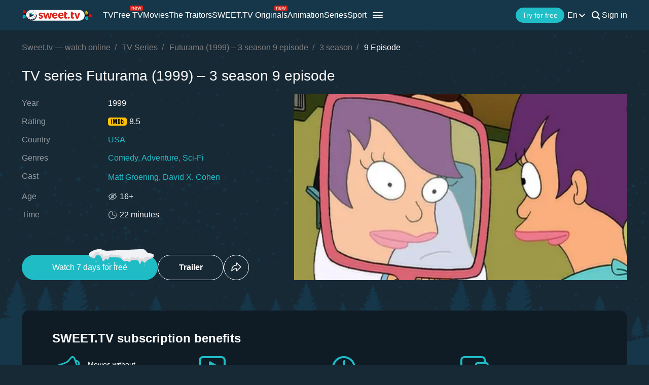

--- FILE ---
content_type: text/html; charset=utf-8
request_url: https://sweet.tv/en/series/27483-futurama/s7483/e149590
body_size: 35533
content:
<!DOCTYPE html>
<html lang="en-UA" prefix="og: http://ogp.me/ns#">
<head>
    
            <meta charset="utf-8">
    <title>TV series Futurama (1999) – 3 season 9 episode watch on Sweet TV</title>
<meta name="description" content="Futurama (1999) – 3 season 9 episode - 3 season  watch on Sweet TV. All information about the series Futurama (1999) – 3 season 9 episode : release dates, actors, trailers, reviews. ⭐ 7 days free access ⭐ 5 devices - one price!">
<link rel="canonical" href="https://sweet.tv/en/series/27483-futurama/s7483/e149590">
    <meta property="og:title" content="TV series Futurama (1999) – 3 season 9 episode watch on Sweet TV">
<meta property="og:description" content="Futurama (1999) – 3 season 9 episode - 3 season  watch on Sweet TV. All information about the series Futurama (1999) – 3 season 9 episode : release dates, actors, trailers, reviews. ⭐ 7 days free access ⭐ 5 devices - one price!">
<meta property="og:type" content="video.movie">
<meta property="og:image:alt" content="Futurama (1999) – 3 season 9 episode">
<meta property="og:url" content="https://sweet.tv/en/series/27483-futurama/s7483/e149590">
<meta property="og:image" content="https://static.sweet.tv/images/cache/v3/episode_previews/CNaQCRAB/d425b6924a96e0154ce04bd1847b7860.jpg">
<meta property="og:video" content="https://vod11.sweet.tv/trailer/27483/en/video-360.mp4">

    <meta name="twitter:card" content="summary_large_image">
<meta name="twitter:image" content="https://static.sweet.tv/images/cache/v3/episode_previews/CNaQCRAB/d425b6924a96e0154ce04bd1847b7860.jpg">
<meta name="twitter:title" content="TV series Futurama (1999) – 3 season 9 episode watch on Sweet TV">
<meta name="twitter:description" content="Futurama (1999) – 3 season 9 episode - 3 season  watch on Sweet TV. All information about the series Futurama (1999) – 3 season 9 episode : release dates, actors, trailers, reviews. ⭐ 7 days free access ⭐ 5 devices - one price!">
<meta name="twitter:url" content="https://sweet.tv/en/series/27483-futurama/s7483/e149590">
<meta name="twitter:image:alt" content="Futurama (1999) – 3 season 9 episode">
    <meta property="og:site_name" content="sweet.tv">
            <meta property="og:locale"
              content="en_US"
        >
        <meta name="robots" content="index, follow"/>
            <link rel="manifest" href="/manifest.json">

    
            <meta name="apple-itunes-app" content="app-id=1356560199, app-argument=sweettv://movie/27483-futurama">
    <meta property="al:ios:url" content="sweettv://movie/27483-futurama">
    <meta property="al:ios:app_store_id" content="1356560199">
    <meta property="al:ios:app_name" content="SWEET.TV: TV & Movie hits">

    <meta property="al:android:url" content="sweettv://movie/27483-futurama">
    <meta property="al:android:package" content="tv.sweet.player">
    <meta property="al:android:app_name" content="SWEET.TV">
    <meta property="al:android:app_store_url" content="https://play.google.com/store/apps/details?id=tv.sweet.player">
    
    <meta name="facebook-domain-verification" content="p7j73rx2lgnsb7jbnfg5q53j29cywu"/>

            <meta name="viewport" content="width=device-width, initial-scale=1, shrink-to-fit=no">
        <meta name="application-name" content="SWEET.TV">
    <meta name="theme-color" content="#263c4c">
    <link rel="shortcut icon" href="/images/sprites/favicon.ico" type="image/x-icon">

    <link rel="preload" as="image" href="/images/v2/logo_sweettv_light.svg">
    <link rel="preload"
          href="https://cdn.jsdelivr.net/npm/lozad@1.16.0/dist/lozad.min.js"
          as="script"
          crossorigin="anonymous">
        <link rel="preload" href="/js/new/compiled/movie.min.js?id=5d1121a030165c7d7ab1e697b186f505" as="script">
    <link rel="preload" href="/styles/compiled/pages/movie.min.css?id=71d4e7b51df8ff324c4af1b9989b25d2" as="style">

    <link rel="preload" href="https://static.sweet.tv/images/cache/v3/episode_previews/CNaQCRAB/d425b6924a96e0154ce04bd1847b7860.jpg" as="image">

            <meta name="twitter:image" content="https://static.sweet.tv/images/cache/v3/episode_previews/CNaQCRAB/d425b6924a96e0154ce04bd1847b7860.jpg">
    
    <meta http-equiv="Content-Language" content="en">

    
    <link rel="llms" href="https://sweet.tv/llms.txt" />

    
                                                            <link rel="alternate"
                          hreflang="uk-UA"
                          href="https://sweet.tv/series/27483-futurama/s7483/e149590"/>
                                                                            <link rel="alternate"
                      hreflang="en"
                      href="https://sweet.tv/en/series/27483-futurama/s7483/e149590"/>
                                                            <link rel="alternate"
                      hreflang="ru"
                      href="https://sweet.tv/ru/series/27483-futurama/s7483/e149590"/>
                                                                <link rel="alternate" hreflang="x-default" href="https://sweet.tv/series/27483-futurama/s7483/e149590"/>
                        
    


                <script type="application/ld+json">{
    "@type": "TVEpisode",
    "@context": "https://schema.org",
    "name": "Futurama - 9 Episode",
    "description": "Philip J. Fry is accidentally frozen in 1999 and thawed out on New Year's Eve 2999. Now a former pizza delivery boy is facing an extraordinary adventures in the company of a brave alien, a mad scientist, a misanthropic robot, and other eccentric partners.",
            "episodeNumber": 9,
                    "duration": "PT0H23M0S",
                "countryOfOrigin": {
            "@type": "Country",
            "name": "USA"
        },
                "trailer": {
            "@type": "VideoObject",
            "name": "Trailer Futurama (1999) – 3 season 9 episode",
            "description": "Philip J. Fry is accidentally frozen in 1999 and thawed out on New Year's Eve 2999. Now a former pizza delivery boy is facing an extraordinary adventures in the company of a brave alien, a mad scientist, a misanthropic robot, and other eccentric partners.",
                    "thumbnailUrl": "https://static.sweet.tv/images/cache/v3/movie_horizontal_poster/CNvWARICZW4YAQ==/27483-futurama_.jpg",
                "uploadDate": "2025-12-19T10:58:09+00:00",
            "url": "https://sweet.tv/en/series/27483-futurama/trailer",
            "embedUrl": "https://sweet.tv/en/movie/27483-futurama/trailer/iframe",
            "mainEntityOfPage": "https://sweet.tv/en/series/27483-futurama/s7483/e149590",
                    "contentUrl": "https://vod11.sweet.tv/trailer/27483/en/video-360.mp4",
                "encodingFormat": "video/mp4",
                "width": "1920",
                "height": "1080",
                "alternativeHeadline": "Futurama",
                    "genre": ["Comedy","Adventure","Sci-Fi"],
                "videoQuality": "FullHD",
        "contentRating": "16+",
            "isFamilyFriendly": "true"
        },
                "inLanguage": ["en","uk"],
            "partOfSeason": {
        "@type": "CreativeWorkSeason",
        "name": "Futurama - 3 season",
                    "seasonNumber": 3,
                "url": "https://sweet.tv/en/series/27483-futurama/s7483",
        "partOfSeries": {
            "@type": "TVSeries",
            "name": "Futurama",
            "alternateName": "Futurama",
            "description": "Philip J. Fry is accidentally frozen in 1999 and thawed out on New Year's Eve 2999. Now a former pizza delivery boy is facing an extraordinary adventures in the company of a brave alien, a mad scientist, a misanthropic robot, and other eccentric partners.",
            "url": "https://sweet.tv/en/series/27483-futurama",
                            "image": "https://static.sweet.tv/images/cache/v3/movie_poster/CNvWARICZW4YAQ==/27483-futurama.jpg",
                                        "numberOfSeasons": 6,
                "numberOfEpisodes": 101,
                                        "genre": ["Comedy","Adventure","Sci-Fi"],
                                    "contentRating": "16+"
        }
    },
                "producer": [{"@type":"Person","name":"Matt Groening","image":"https://static.sweet.tv/images/cache/v3/person_profile/CJDDGBABIBY=/5803d7cc128f3c847ff6536e7eb3dcdd.jpg","url":"https://sweet.tv/en/actor/401808-matt-groening"},{"@type":"Person","name":"David X. Cohen","image":"https://static.sweet.tv/images/cache/v3/person_profile/CJHDGBABIBY=/baa95a4258c0ad16c780a6231adf5818.jpg","url":"https://sweet.tv/en/actor/401809-david-x-cohen"}],
            "url": "https://sweet.tv/en/series/27483-futurama/s7483/e149590"
}</script>
            <script type="application/ld+json">
        {
            "@context": "https://schema.org",
            "@type": "ItemList",
            "url": "https://sweet.tv/en/series/27483-futurama/s7483/e149590",
            "numberOfItems": 2,
            "itemListElement": [
                                                            {
                            "@type": "Person",
                            "name": "Matt Groening",
                            "jobTitle": "Producer",
                                                            "image": {
                                    "@type": "ImageObject",
                                    "contentUrl": "https://static.sweet.tv/images/cache/v3/person_profile/CJDDGBABIBY=/5803d7cc128f3c847ff6536e7eb3dcdd.jpg"
                            },
                                                        "url": "https://sweet.tv/en/actor/401808-matt-groening"

                        },                                                                                {
                            "@type": "Person",
                            "name": "David X. Cohen",
                            "jobTitle": "Producer",
                                                            "image": {
                                    "@type": "ImageObject",
                                    "contentUrl": "https://static.sweet.tv/images/cache/v3/person_profile/CJHDGBABIBY=/baa95a4258c0ad16c780a6231adf5818.jpg"
                            },
                                                        "url": "https://sweet.tv/en/actor/401809-david-x-cohen"

                        }                                                ]
        }
    </script>
                <script type="application/ld+json">{
            "@context": "https://schema.org",
            "@type": "ItemList",
            "name": "Futurama (1999) – 3 season 9 episode: more like this",
                "itemListElement": [
                            {
                    "@type": "ListItem",
                    "position": 1,
                        "item": {
    "@type": "Movie",
    "@context": "https:\/\/schema.org",
    "name": "Ghost",
    "url": "https:\/\/sweet.tv\/en\/movie\/22462-ghost",
    "description": "Even though Sam Wheat, the successful investment counsellor, still finds it difficult to express his deeper feelings for her after all these years, his young potter girlfriend, Molly Jensen, is the love of his life. However, a curious case of a systematic discrepancy will prepare the ground for a hideous urban homicide in one of Manhattan&#039;s dark alleys, trapping, seemingly forever, the unfortunate deceased&#039;s immortal soul in the realm of the mortals. With the condemned spirit unable to interact with the physical world--and as Molly&#039;s life, too, is in grave danger--Sam will have to turn to the spiritual medium, Oda Mae Brown, to warn and protect her. Can Oda and the ghost settle the unfinished business in time?",
    "image": "https:\/\/static.sweet.tv\/images\/cache\/v3\/movie_poster\/CL6vARICZW4YAQ==\/22462-ghost.jpg",
    "genre": [
        "Drama",
        "Thriller",
        "Melodrama",
        "Fantasy"
    ],
    "countryOfOrigin": {
        "@type": "Country",
        "name": "USA"
    },
    "aggregateRating": {
        "@type": "AggregateRating",
        "bestRating": "10",
        "ratingValue": "7.1",
        "ratingCount": "253155"
    },
    "contentRating": "12+"
}
                }                        ]
        }
        </script>
    
        <script type="application/ld+json">
    {
      "@context": "https://schema.org",
      "@type": "WebSite",
      "name": "SWEET.TV",
      "url": "https://sweet.tv/",
      "description": "SWEET.TV - National online cinema",
      "mainEntity": [
                    {
              "@type": "WebPage",
              "name": "TV",
              "url": "https://sweet.tv/en/tv"
            },                    {
              "@type": "WebPage",
              "name": "Free TV",
              "url": "https://sweet.tv/en/free_tv"
            },                    {
              "@type": "WebPage",
              "name": "Movies",
              "url": "https://sweet.tv/en/movie"
            },                    {
              "@type": "WebPage",
              "name": "Animation",
              "url": "https://sweet.tv/en/cartoons"
            },                    {
              "@type": "WebPage",
              "name": "Series",
              "url": "https://sweet.tv/en/series"
            },                    {
              "@type": "WebPage",
              "name": "Sport",
              "url": "https://sweet.tv/en/sports"
            },                    {
              "@type": "WebPage",
              "name": "Subscription plans",
              "url": "https://sweet.tv/en/tariffs"
            },                    {
              "@type": "WebPage",
              "name": "News",
              "url": "https://sweet.tv/en/news"
            },                    {
              "@type": "WebPage",
              "name": "TV program",
              "url": "https://sweet.tv/en/tv_program"
            }                ],
        "inLanguage": ["uk-UA","az-AZ","bg-BG","hu-HU","pl-PL","ro-RO","sk-SK","cs-CZ","lv-LV","lt-LT","et-EE","en-AL","en-BA","el-GR","en-MK","sr-RS","sl-SI","hr-HR","en-ME","el-CY"]
        }
    </script>


<script type="application/ld+json">
{
  "@context": "https://schema.org",
  "@type": "Organization",
  "url": "https://sweet.tv",
  "logo": {
    "@type": "ImageObject",
    "url": "https://sweet.tv/images/logo.png",
    "width": 164,
    "height": 30
  },
  "sameAs": [
                              "https://www.instagram.com/sweet.tv",
                          "https://www.facebook.com/sweet.tv.official",
                          "https://www.youtube.com/c/Sweettvua" ,
                          "https://www.pinterest.com/sweet_tv_official",
                          "https://t.me/sweet_tv_techsupport_bot",
                          "https://www.tiktok.com/@sweet.tv",
            "https://apps.apple.com/UA/app/sweet-tv/id1356560199",
      "https://play.google.com/store/apps/details?id=tv.sweet.player",
      "https://appgallery.huawei.com/#/app/C101034629",
              "https://sweet.tv/en/faq",
            "https://sweet.tv/en/copyrights-policy"
      ],
  "contactPoint": [
    {
      "@type": "ContactPoint",
      "email": "info@sweet.tv",
      "contactType": "Support"
    },
    {
      "@type": "ContactPoint",
      "email": "b2b@sweet.tv",
      "contactType": "For cooperation inquiries"
    },
    {
      "@type": "ContactPoint",
      "email": "partners@sweet.tv",
      "contactType": "Commercial offers"
    },
    {
      "@type": "ContactPoint",
      "email": "team@sweet.tv",
      "contactType": "Email marketing"
    }
  ],
      "address": {
    "@type": "PostalAddress",
    "streetAddress": "Mykoly Vasylenka St, 7",
    "addressLocality": "Kyiv,",
    "addressRegion": "Kyiv region,",
    "postalCode": "03124,",
    "addressCountry": "UA"
  },
    "name": "SWEET.TV"
  }
</script>    
    <script>
        var GEO_ZONE_ID = 1;
        var LOGIN_DATA_ATTRS;
        var REFERRER = '';
        var LANGUAGE = "en";
        var AVAILABLE_LOCALES = ["uk","en","ru"];
        var ALL_LOCALES = ["az","be","bg","bs_BA","cs","da","de","el","en","es","et","fi","fr","hr","hu","hy","it","ka","kk","lt","lv","mt","mk_MK","nl","pl","pt","ro","ru","sk","sl","sr","sr_ME","sv","sq","tr","uk","el_CY"];
        var SITE_URL = "https:\/\/sweet.tv";
        var UTM = null;
        var BASE_DIR =  "https:\/\/player.sweet.tv";
        var LANDING_PAGE;
        var TEMPLATES_DIR = "\/templates";
        var REFERRER_MANUAL = false;
        var HTML5Mode = true;
        var IS_ROBOT = true;
        var IS_MOBILE = false;
        var IS_TABLET = null;
        var IS_AUTH = false;
        var EVENT = null;
        var HALLOWEEN = false;
        var ACTION_GIFT = true;
        var COUNTRY = "UA";
        var SHOW_PROMO_MODAL = true;
        var OLD_LOGIN = false;
        var WELCOME_MODAL = false;
        var PLAYER_AUTH = false;
        var LOAD_ANGULAR = false;
        var CUSTOM_AUTH_MODAL = false;
        var MOD_STYLES = false;
                var RTT = ('connection' in navigator) ? navigator.connection.rtt : null;
        var PLAY_TV = false;
        var TEST_TOKEN;
        var ACTIVE_COUNTRIES_GEO2 = ["SK","CZ","HU","BG","PL","RO","AZ","AL","LV","EE","CY","LT","ME","GR","MK","RS","BA","SI","HR"];
        var HIDE_AUTH_MODAL = false;
        var OLD_LOGIN_PARAMS;
        var LOGIN_AUTHORIZATION_METHOD;
        var INVITE_FRIEND = true;
        var FBQ_AUTH_SUCCESS_EVENT = 'CompleteRegistration';
        var CONTENT_TARIFFS = null;
        var COUNTRIES = ["UA","BY","MD","HU","SK","CZ","PL","GR","BG","RO","AZ","AL","LV","EE","CY","LT","ME","MK","RS","BA","HR","SI"];
        var CURRENT_ROUTE_NAME = "movie3_series";
        var CURRENT_SITE_VERSION = "7.2.79";

        
        var APP_JS_LINK = BASE_DIR + "\/js\/app.js?id=e6922a0dcde30f64ac4196ca73644125";
        var MAIN_JS_LINK = BASE_DIR + "\/js\/main.js?id=e6922a0dcde30f64ac4196ca73644125";
        var JS_HASH = "e6922a0dcde30f64ac4196ca73644125";
        var lozadLoadedLocal = function () {
            window.dispatchEvent(new CustomEvent("lozadLoadedLocal_", {
                detail: true
            }));
        }
        var AD_BLOCK_ENABLED = false;
        var KW_HELLO = "Hello!" || '';
        var KW_ASSIST = "SWEET.TV team is ready to assist you!" || '';
        var KW_BOT_ID = "2" || '';
        var SHOW_ADMIXER = false;
        var SHOW_CONFIRM_21;
            </script>

   
            <link rel="stylesheet" href="/styles/compiled/header_seo.min.css" media="all">
    
        <link rel="stylesheet" href="/styles/compiled/pages/movie.min.css?id=71d4e7b51df8ff324c4af1b9989b25d2">


    <link rel="preconnect" href="https://fonts.googleapis.com">
    <link rel="preconnect" href="https://fonts.gstatic.com" crossorigin>

            <link rel="preconnect" href="https://static.sweet.tv" crossorigin>
        <link rel="dns-prefetch" href="https://static.sweet.tv">
        <link rel="preconnect" href="https://cdn.jsdelivr.net" crossorigin>
    <link rel="dns-prefetch" href="https://cdn.jsdelivr.net">

    <link rel="stylesheet" href="/styles/compiled/normalize.min.css" media="all">

    </head>
<body>
<noscript>
    <iframe src="https://gtm.sweet.tv/ns.html?id=GTM-5PXXFXX" height="0" width="0"
            style="display:none;visibility:hidden"></iframe>
</noscript>
<div class="wrapper">
    <div id="toTop"   >
        <svg width="65" height="65" viewBox="-2 -2 69 69" fill="none" xmlns="http://www.w3.org/2000/svg">
            <path d="M32.0121 21.4102L15.4071 38.0612C14.8634 38.6068 14.8643 39.49 15.4099 40.0347C15.9555 40.5789 16.8392 40.5775 17.3834 40.0319L33.0001 24.3719L48.6167 40.0324C49.1609 40.578 50.0441 40.5794 50.5897 40.0352C50.8632 39.7622 51 39.4045 51 39.0469C51 38.6901 50.8641 38.3338 50.5925 38.0613L33.9879 21.4102C33.7265 21.1474 33.3707 21 33.0001 21C32.6294 21 32.274 21.1478 32.0121 21.4102Z"
                  fill="white"/>
            <path fill-rule="evenodd" clip-rule="evenodd"
                  d="M32.5 65C50.4493 65 65 50.4493 65 32.5C65 14.5507 50.4493 0 32.5 0C14.5507 0 0 14.5507 0 32.5C0 50.4493 14.5507 65 32.5 65ZM32.5 62C48.7924 62 62 48.7924 62 32.5C62 16.2076 48.7924 3 32.5 3C16.2076 3 3 16.2076 3 32.5C3 48.7924 16.2076 62 32.5 62Z"
                  fill="white"/>
        </svg>
    </div>

            <script>
        window.addEventListener('loadScriptFunction', function (event, data) {
            window.getLibraryWithPriority('https://sweet.tv/js/v2/compiled/header_seo.min.js', 'high');
        })
    </script>

    <header class="header-seo">
        <div class="header-seo__content">
            <div class="header-seo__navigation">
                <a href="https://sweet.tv/en" class="header-seo__logo">
                    <img
                            src="https://sweet.tv/images/v2/logo_sweettv_light.svg"
                            alt="sweet.tv"
                            width="140"
                            height="26"
                            class="header-seo__logo-image"
                    >
                </a>

                <div class="header-seo__routes">
                                            <a
                                href="https://sweet.tv/en/tv"
                                class="header-seo__routes-route "
                                data-header-el="1"
                                                                target=""
                                data-section-id="2"
                        >
                                    <span class="header-seo__routes-route-text">
                                        TV
                                    </span>
                                                    </a>
                                            <a
                                href="https://sweet.tv/en/free_tv"
                                class="header-seo__routes-route "
                                data-header-el="2"
                                                                target=""
                                data-section-id="26"
                        >
                                    <span class="header-seo__routes-route-text">
                                        Free TV
                                    </span>
                                                            <svg class="header-seo__routes-route-icon" width="26" height="10" viewBox="0 0 26 10" fill="none" xmlns="http://www.w3.org/2000/svg"><rect width="26" height="10" rx="2" fill="#D9261C"/><path d="M4.70765 4.71875V8H3.86958V2.54545H4.67924V3.39773H4.75027C4.87811 3.12074 5.07224 2.8982 5.33265 2.73011C5.59307 2.55966 5.92924 2.47443 6.34118 2.47443C6.71049 2.47443 7.03365 2.55019 7.31064 2.7017C7.58762 2.85085 7.80306 3.07812 7.95694 3.38352C8.11083 3.68655 8.18777 4.07008 8.18777 4.53409V8H7.3497V4.59091C7.3497 4.16241 7.23843 3.8286 7.01589 3.58949C6.79335 3.34801 6.48796 3.22727 6.0997 3.22727C5.83218 3.22727 5.59307 3.28527 5.38237 3.40128C5.17404 3.51728 5.0095 3.68655 4.88876 3.90909C4.76802 4.13163 4.70765 4.40152 4.70765 4.71875ZM12.0061 8.11364C11.4806 8.11364 11.0272 7.99763 10.646 7.76562C10.2673 7.53125 9.97488 7.20455 9.76891 6.78551C9.56531 6.36411 9.46351 5.87405 9.46351 5.31534C9.46351 4.75663 9.56531 4.2642 9.76891 3.83807C9.97488 3.40956 10.2613 3.07576 10.6283 2.83665C10.9976 2.59517 11.4285 2.47443 11.9209 2.47443C12.205 2.47443 12.4855 2.52178 12.7625 2.61648C13.0395 2.71117 13.2916 2.86506 13.5189 3.07812C13.7462 3.28883 13.9273 3.56818 14.0622 3.91619C14.1972 4.2642 14.2646 4.69271 14.2646 5.2017V5.55682H10.0601V4.83239H13.4124C13.4124 4.52462 13.3508 4.25 13.2277 4.00852C13.107 3.76705 12.9342 3.57647 12.7093 3.43679C12.4867 3.29711 12.2239 3.22727 11.9209 3.22727C11.5871 3.22727 11.2983 3.31013 11.0544 3.47585C10.8129 3.6392 10.6271 3.85227 10.4969 4.11506C10.3667 4.37784 10.3016 4.65956 10.3016 4.96023V5.44318C10.3016 5.85511 10.3726 6.20431 10.5146 6.49077C10.6591 6.77486 10.8591 6.99148 11.1148 7.14062C11.3705 7.28741 11.6676 7.3608 12.0061 7.3608C12.2263 7.3608 12.4252 7.33002 12.6027 7.26847C12.7826 7.20455 12.9377 7.10985 13.0679 6.98438C13.1981 6.85653 13.2987 6.69792 13.3698 6.50852L14.1794 6.7358C14.0942 7.01042 13.951 7.25189 13.7497 7.46023C13.5485 7.66619 13.2999 7.82718 13.004 7.94318C12.7081 8.05682 12.3754 8.11364 12.0061 8.11364ZM16.7753 8L15.1134 2.54545H15.9941L17.173 6.72159H17.2298L18.3946 2.54545H19.2895L20.4401 6.70739H20.4969L21.6759 2.54545H22.5566L20.8946 8H20.0708L18.8776 3.80966H18.7923L17.5992 8H16.7753Z" fill="white"/></svg>
                                                    </a>
                                            <a
                                href="https://sweet.tv/en/movie"
                                class="header-seo__routes-route "
                                data-header-el="3"
                                                                target=""
                                data-section-id="3"
                        >
                                    <span class="header-seo__routes-route-text">
                                        Movies
                                    </span>
                                                    </a>
                                            <a
                                href="https://sweet.tv/en/zradniki"
                                class="header-seo__routes-route "
                                data-header-el="4"
                                                                target="_self"
                                data-section-id="37"
                        >
                                    <span class="header-seo__routes-route-text">
                                        The Traitors
                                    </span>
                                                    </a>
                                            <a
                                href="https://sweet.tv/en/originals_content"
                                class="header-seo__routes-route "
                                data-header-el="5"
                                                                target="_self"
                                data-section-id="38"
                        >
                                    <span class="header-seo__routes-route-text">
                                        SWEET.TV Originals
                                    </span>
                                                            <svg class="header-seo__routes-route-icon" width="26" height="10" viewBox="0 0 26 10" fill="none" xmlns="http://www.w3.org/2000/svg"><rect width="26" height="10" rx="2" fill="#D9261C"/><path d="M4.70765 4.71875V8H3.86958V2.54545H4.67924V3.39773H4.75027C4.87811 3.12074 5.07224 2.8982 5.33265 2.73011C5.59307 2.55966 5.92924 2.47443 6.34118 2.47443C6.71049 2.47443 7.03365 2.55019 7.31064 2.7017C7.58762 2.85085 7.80306 3.07812 7.95694 3.38352C8.11083 3.68655 8.18777 4.07008 8.18777 4.53409V8H7.3497V4.59091C7.3497 4.16241 7.23843 3.8286 7.01589 3.58949C6.79335 3.34801 6.48796 3.22727 6.0997 3.22727C5.83218 3.22727 5.59307 3.28527 5.38237 3.40128C5.17404 3.51728 5.0095 3.68655 4.88876 3.90909C4.76802 4.13163 4.70765 4.40152 4.70765 4.71875ZM12.0061 8.11364C11.4806 8.11364 11.0272 7.99763 10.646 7.76562C10.2673 7.53125 9.97488 7.20455 9.76891 6.78551C9.56531 6.36411 9.46351 5.87405 9.46351 5.31534C9.46351 4.75663 9.56531 4.2642 9.76891 3.83807C9.97488 3.40956 10.2613 3.07576 10.6283 2.83665C10.9976 2.59517 11.4285 2.47443 11.9209 2.47443C12.205 2.47443 12.4855 2.52178 12.7625 2.61648C13.0395 2.71117 13.2916 2.86506 13.5189 3.07812C13.7462 3.28883 13.9273 3.56818 14.0622 3.91619C14.1972 4.2642 14.2646 4.69271 14.2646 5.2017V5.55682H10.0601V4.83239H13.4124C13.4124 4.52462 13.3508 4.25 13.2277 4.00852C13.107 3.76705 12.9342 3.57647 12.7093 3.43679C12.4867 3.29711 12.2239 3.22727 11.9209 3.22727C11.5871 3.22727 11.2983 3.31013 11.0544 3.47585C10.8129 3.6392 10.6271 3.85227 10.4969 4.11506C10.3667 4.37784 10.3016 4.65956 10.3016 4.96023V5.44318C10.3016 5.85511 10.3726 6.20431 10.5146 6.49077C10.6591 6.77486 10.8591 6.99148 11.1148 7.14062C11.3705 7.28741 11.6676 7.3608 12.0061 7.3608C12.2263 7.3608 12.4252 7.33002 12.6027 7.26847C12.7826 7.20455 12.9377 7.10985 13.0679 6.98438C13.1981 6.85653 13.2987 6.69792 13.3698 6.50852L14.1794 6.7358C14.0942 7.01042 13.951 7.25189 13.7497 7.46023C13.5485 7.66619 13.2999 7.82718 13.004 7.94318C12.7081 8.05682 12.3754 8.11364 12.0061 8.11364ZM16.7753 8L15.1134 2.54545H15.9941L17.173 6.72159H17.2298L18.3946 2.54545H19.2895L20.4401 6.70739H20.4969L21.6759 2.54545H22.5566L20.8946 8H20.0708L18.8776 3.80966H18.7923L17.5992 8H16.7753Z" fill="white"/></svg>
                                                    </a>
                                            <a
                                href="https://sweet.tv/en/cartoons"
                                class="header-seo__routes-route "
                                data-header-el="6"
                                                                target=""
                                data-section-id="6"
                        >
                                    <span class="header-seo__routes-route-text">
                                        Animation
                                    </span>
                                                    </a>
                                            <a
                                href="https://sweet.tv/en/series"
                                class="header-seo__routes-route "
                                data-header-el="7"
                                                                target=""
                                data-section-id="5"
                        >
                                    <span class="header-seo__routes-route-text">
                                        Series
                                    </span>
                                                    </a>
                                            <a
                                href="https://sweet.tv/en/sports"
                                class="header-seo__routes-route "
                                data-header-el="8"
                                                                target="_self"
                                data-section-id="34"
                        >
                                    <span class="header-seo__routes-route-text">
                                        Sport
                                    </span>
                                                    </a>
                                            <a
                                href="https://sweet.tv/en/promo_inext_ua_v2"
                                class="header-seo__routes-route "
                                data-header-el="10"
                                                                target="_self"
                                data-section-id="27"
                        >
                                    <span class="header-seo__routes-route-text">
                                        Console
                                    </span>
                                                            <svg class="header-seo__routes-route-icon" width="32" height="10" viewBox="0 0 32 10" fill="none" xmlns="http://www.w3.org/2000/svg"><rect width="32" height="10" rx="2" fill="#D9261C"/><path d="M5.70126 8.12784C5.35562 8.12784 5.04193 8.06274 4.76021 7.93253C4.47849 7.79995 4.25476 7.60938 4.08904 7.3608C3.92333 7.10985 3.84047 6.80682 3.84047 6.4517C3.84047 6.1392 3.90202 5.88589 4.02512 5.69176C4.14823 5.49527 4.31277 5.34138 4.51873 5.23011C4.7247 5.11884 4.95197 5.03598 5.20055 4.98153C5.4515 4.92472 5.70363 4.87973 5.95694 4.84659C6.28838 4.80398 6.55708 4.77202 6.76305 4.75071C6.97138 4.72704 7.1229 4.68797 7.2176 4.63352C7.31466 4.57907 7.36319 4.48437 7.36319 4.34943V4.32102C7.36319 3.97064 7.26731 3.69839 7.07555 3.50426C6.88616 3.31013 6.59851 3.21307 6.21262 3.21307C5.81253 3.21307 5.49885 3.30066 5.27157 3.47585C5.0443 3.65104 4.8845 3.83807 4.79217 4.03693L3.99672 3.75284C4.13876 3.4214 4.32815 3.16335 4.5649 2.97869C4.80401 2.79167 5.06442 2.66146 5.34615 2.58807C5.63024 2.51231 5.90959 2.47443 6.18422 2.47443C6.3594 2.47443 6.56064 2.49574 6.78791 2.53835C7.01755 2.5786 7.2389 2.66264 7.45197 2.79048C7.66741 2.91832 7.84615 3.11127 7.98819 3.36932C8.13024 3.62737 8.20126 3.97301 8.20126 4.40625V8H7.36319V7.26136H7.32058C7.26376 7.37973 7.16906 7.50639 7.03649 7.64134C6.90391 7.77628 6.72754 7.8911 6.50737 7.9858C6.2872 8.08049 6.0185 8.12784 5.70126 8.12784ZM5.8291 7.375C6.16054 7.375 6.4399 7.3099 6.66717 7.17969C6.89681 7.04948 7.06963 6.88139 7.18564 6.67543C7.30401 6.46946 7.36319 6.25284 7.36319 6.02557V5.25852C7.32768 5.30114 7.24956 5.3402 7.12882 5.37571C7.01045 5.40885 6.87314 5.43845 6.71689 5.46449C6.563 5.48816 6.41267 5.50947 6.26589 5.52841C6.12148 5.54498 6.00429 5.55919 5.91433 5.57102C5.69653 5.59943 5.49293 5.6456 5.30353 5.70952C5.11651 5.77107 4.96499 5.86458 4.84899 5.99006C4.73535 6.11316 4.67853 6.28125 4.67853 6.49432C4.67853 6.78551 4.78625 7.00568 5.00169 7.15483C5.21949 7.30161 5.49529 7.375 5.8291 7.375ZM9.73091 8V2.54545H10.569V4.91761H11.123L13.0832 2.54545H14.1627L11.961 5.1733L14.1911 8H13.1116L11.3218 5.69886H10.569V8H9.73091ZM19.3918 2.54545V7.21875H20.1588V9.76136H19.3208V8H15.102V2.54545H15.9401V7.21875H18.5537V2.54545H19.3918ZM21.4497 8V2.54545H22.2877V8H21.4497ZM21.8758 1.63636C21.7124 1.63636 21.5716 1.58073 21.4532 1.46946C21.3372 1.35819 21.2792 1.22443 21.2792 1.06818C21.2792 0.911932 21.3372 0.778172 21.4532 0.666903C21.5716 0.555634 21.7124 0.5 21.8758 0.5C22.0392 0.5 22.1788 0.555634 22.2948 0.666903C22.4132 0.778172 22.4724 0.911932 22.4724 1.06818C22.4724 1.22443 22.4132 1.35819 22.2948 1.46946C22.1788 1.58073 22.0392 1.63636 21.8758 1.63636ZM27.104 8V3.3125H25.6551C25.3284 3.3125 25.0715 3.38826 24.8845 3.53977C24.6975 3.69129 24.604 3.89962 24.604 4.16477C24.604 4.42519 24.688 4.62997 24.8561 4.77912C25.0265 4.92827 25.2597 5.00284 25.5557 5.00284H27.317V5.78409H25.5557C25.1863 5.78409 24.8679 5.71899 24.6004 5.58878C24.3329 5.45857 24.1269 5.27273 23.9825 5.03125C23.8381 4.78741 23.7659 4.49858 23.7659 4.16477C23.7659 3.8286 23.8416 3.53977 23.9932 3.2983C24.1447 3.05682 24.3613 2.87098 24.643 2.74077C24.9271 2.61056 25.2645 2.54545 25.6551 2.54545H27.8994V8H27.104ZM23.4676 8L25.0159 5.28693H25.925L24.3767 8H23.4676Z" fill="white"/></svg>
                                                    </a>
                                            <a
                                href="https://sweet.tv/en/tariffs"
                                class="header-seo__routes-route "
                                data-header-el="11"
                                                                target=""
                                data-section-id="12"
                        >
                                    <span class="header-seo__routes-route-text">
                                        Subscription plans
                                    </span>
                                                    </a>
                                            <a
                                href="https://sweet.tv/en/education"
                                class="header-seo__routes-route "
                                data-header-el="12"
                                                                target=""
                                data-section-id="4"
                        >
                                    <span class="header-seo__routes-route-text">
                                        Learning
                                    </span>
                                                    </a>
                                            <a
                                href="https://sweet.tv/en/news"
                                class="header-seo__routes-route "
                                data-header-el="16"
                                                                target="_self"
                                data-section-id="10"
                        >
                                    <span class="header-seo__routes-route-text">
                                        News
                                    </span>
                                                    </a>
                                            <a
                                href="https://sweet.tv/en/tv_program"
                                class="header-seo__routes-route "
                                data-header-el="17"
                                                                target="_self"
                                data-section-id="32"
                        >
                                    <span class="header-seo__routes-route-text">
                                        TV program
                                    </span>
                                                    </a>
                                            <a
                                href="https://sweet.tv/en/promo_code"
                                class="header-seo__routes-route "
                                data-header-el="18"
                                                                target=""
                                data-section-id="13"
                        >
                                    <span class="header-seo__routes-route-text">
                                        Promo code
                                    </span>
                                                    </a>
                                            <a
                                href="https://sweet.tv/en/faq"
                                class="header-seo__routes-route "
                                data-header-el="20"
                                                                target="_self"
                                data-section-id="29"
                        >
                                    <span class="header-seo__routes-route-text">
                                        FAQ
                                    </span>
                                                    </a>
                                    </div>
            </div>

            <div class="header-seo__burger">
                <img src="https://sweet.tv/images/icons/burger_menu.svg" alt="Menu"
                     class="header-seo__routes-burger-image">

                <div class="header-seo__burger-menu">
                                            <div class="header-seo__burger-additional-list">
                            <div class="header-seo__burger-additional-list-content">
                                <div class="header-seo__burger-additional-list-header"
                                     onclick="toggleAdditionalList(this)">
                                    <span class="header-seo__burger-additional-list-header-title">
                                                                                    Other                                                                            </span>
                                    <svg class="header-seo__burger-additional-list-header-icon" width="24" height="24"
                                         viewBox="0 0 24 24" fill="currentColor" xmlns="http://www.w3.org/2000/svg">
                                        <path fill-rule="evenodd" clip-rule="evenodd"
                                              d="M17.7223 9.81787C18.1042 10.229 18.0905 10.8815 17.6916 11.2751L12.6872 16.2138C12.3005 16.5954 11.6908 16.5954 11.304 16.2138L6.30841 11.2837C5.9095 10.89 5.89576 10.2376 6.27771 9.82646C6.65967 9.41532 7.29268 9.40115 7.69159 9.79483L11.9956 14.0424L16.3084 9.78623C16.7073 9.39256 17.3403 9.40673 17.7223 9.81787Z"
                                              fill="currentColor"/>
                                    </svg>
                                </div>
                                <div class="header-seo__burger-additional-list-dropdown">
                                                                                                                        <a
                                                  class="header-seo__burger-additional-list-dropdown-item "
                                                                                                        href="https://sweet.tv/en/about"
                                                                                                    target="_self"
                                                                                              >
                                                About us
                                            </a>
                                                                                    <a
                                                  class="header-seo__burger-additional-list-dropdown-item "
                                                                                                        href="https://sweet.tv/en/hollywood-ukraine"
                                                                                                    target="_self"
                                                                                              >
                                                Hollywood українською
                                            </a>
                                                                                    <a
                                                  class="header-seo__burger-additional-list-dropdown-item "
                                                                                                        href="https://sweet.tv/en/promo_it"
                                                                                                    target="_self"
                                                                                              >
                                                Support IT
                                            </a>
                                                                                    <a
                                                  class="header-seo__burger-additional-list-dropdown-item "
                                                                                                        href="https://sweet.tv/en/zaruba"
                                                                                                    target="_self"
                                                                                              >
                                                Bloggers battle
                                            </a>
                                                                                    <a
                                                  class="header-seo__burger-additional-list-dropdown-item "
                                                                                                        href="https://sweet.tv/en/cinema_fund"
                                                                                                    target="_self"
                                                                                              >
                                                Cinema fund
                                            </a>
                                                                                    <a
                                                  class="header-seo__burger-additional-list-dropdown-item "
                                                                                                        href="https://sweet.tv/en/for_press"
                                                                                                    target="_self"
                                                                                              >
                                                For press
                                            </a>
                                                                                    <a
                                                  class="header-seo__burger-additional-list-dropdown-item "
                                                                                                        href="https://sweet.tv/en/partners"
                                                                                                    target="_self"
                                                                                              >
                                                Partners
                                            </a>
                                                                                    <a
                                                  class="header-seo__burger-additional-list-dropdown-item "
                                                                                                        href="https://sweet.tv/en/questionnaire"
                                                                                                    target="_self"
                                                                                              >
                                                Questionnaire
                                            </a>
                                                                                    <a
                                                  class="header-seo__burger-additional-list-dropdown-item "
                                                                                                        href="https://sweet.tv/en/privacy"
                                                                                                    target="_blank"
                                                                                                        rel="nofollow"
                                                                                              >
                                                Privacy policy
                                            </a>
                                                                                                            </div>
                            </div>
                        </div>
                                    </div>
            </div>

            <div class="header-seo__options">
                <div class="header-seo__buttons">
                                        <button data-isauth class="header-seo__buttons-button">
                                                    Try for free                                            </button>
                    
                                    </div>

                <div class="header-seo__language">
                    <div class="header-seo__language-current">
                        <span class="header-seo__language-current-lang">
                            en
                        </span>
                        <img src="https://sweet.tv/images/icons/dropdown_arrow.svg" alt="Dropdown arrow"
                             class="header-seo__language-current-arrow">
                    </div>

                    <div class="header-seo__language-dropdown">
                                                                                    <a
                                        href="https://sweet.tv/series/27483-futurama/s7483/e149590"
                                        class="header-seo__language-dropdown-lang"
                                        target="_self"
                                        id="uk"
                                                                        >
                                                                            uk
                                                                    </a>
                                                                                                                                                                    <a
                                        href="https://sweet.tv/ru/series/27483-futurama/s7483/e149590"
                                        class="header-seo__language-dropdown-lang"
                                        target="_self"
                                        id="ru"
                                                                        >
                                                                            ru
                                                                    </a>
                                                                        </div>
                </div>

                <div class="header-seo__search sv2" id="search_v2">
                    <svg width="24"
                         height="24"
                         class="header-seo__search-image"
                         id="searchMagnifier"
                         viewBox="0 0 24 24"
                         fill="none"
                         xmlns="http://www.w3.org/2000/svg">
                        <path fill-rule="evenodd" clip-rule="evenodd" d="M16.6051 15.1947C18.6624 12.4527 18.444 8.5445 15.9497 6.05025C13.2161 3.31658 8.78392 3.31658 6.05025 6.05025C3.31658 8.78392 3.31658 13.2161 6.05025 15.9497C8.54438 18.4439 12.4524 18.6624 15.1943 16.6054C15.2096 16.623 15.2256 16.6401 15.2423 16.6568L18.7778 20.1923C19.1683 20.5829 19.8015 20.5829 20.192 20.1923C20.5825 19.8018 20.5825 19.1687 20.192 18.7781L16.6565 15.2426C16.6398 15.2259 16.6227 15.2099 16.6051 15.1947ZM14.5355 7.46447C16.4882 9.41709 16.4882 12.5829 14.5355 14.5355C12.5829 16.4882 9.41709 16.4882 7.46447 14.5355C5.51184 12.5829 5.51184 9.41709 7.46447 7.46447C9.41709 5.51184 12.5829 5.51184 14.5355 7.46447Z" fill="white"/>
                    </svg>
                    <form
                            name="superSearch"
                            method="GET"
                            class="header-seo__search-field s-enter"
                                                        action="https://sweet.tv/en/search"
                    >
                        <svg width="24"
                             height="24"
                             viewBox="0 0 24 24"
                             fill="none"
                             xmlns="http://www.w3.org/2000/svg">
                            <path fill-rule="evenodd" clip-rule="evenodd" d="M16.6051 15.1947C18.6624 12.4527 18.444 8.5445 15.9497 6.05025C13.2161 3.31658 8.78392 3.31658 6.05025 6.05025C3.31658 8.78392 3.31658 13.2161 6.05025 15.9497C8.54438 18.4439 12.4524 18.6624 15.1943 16.6054C15.2096 16.623 15.2256 16.6401 15.2423 16.6568L18.7778 20.1923C19.1683 20.5829 19.8015 20.5829 20.192 20.1923C20.5825 19.8018 20.5825 19.1687 20.192 18.7781L16.6565 15.2426C16.6398 15.2259 16.6227 15.2099 16.6051 15.1947ZM14.5355 7.46447C16.4882 9.41709 16.4882 12.5829 14.5355 14.5355C12.5829 16.4882 9.41709 16.4882 7.46447 14.5355C5.51184 12.5829 5.51184 9.41709 7.46447 7.46447C9.41709 5.51184 12.5829 5.51184 14.5355 7.46447Z" fill="white"/>
                        </svg>
                        <input
                                id="searchInput"
                                class="header-seo__search-field-input"
                                type="text"
                                autocomplete="off"
                                value=""
                                placeholder="Search"
                                name="q"
                                oninvalid="this.setCustomValidity('Fill in the field')"
                                oninput="setCustomValidity('')"
                                                                required
                        >
                        <img src="https://sweet.tv/images/icons/close.svg" alt="Close" class="header-seo__search-field-icon"
                             id="close_search">

                        <div class="header-seo__search-dropdown" id="search_modal">
                            <span id="undefinedQuery" class="header-seo__search-dropdown-title">
                                Nothing found for your request                            </span>
                            <span id="topSearchTitle" class="header-seo__search-dropdown-title">
                                Top queries                            </span>
                            <div data-eventid="999" data-eventtype="21" class="header-seo__search-dropdown-items"></div>

                            <button type="submit" id="allResults" class="header-seo__search-dropdown-link">
                                All results                            </button>
                        </div>
                    </form>
                </div>

                <div class="header-seo__sign">
                                            <a class="header-seo__sign-link" data-isauth data-login-method='{"state":"signin"}'>
                            Sign in                        </a>
                                    </div>

                <div class="header-seo__burger header-seo__burger--mobile">
                    <img src="https://sweet.tv/images/icons/burger_menu.svg" alt="Menu"
                         class="header-seo__routes-burger-image"
                         onclick="toggleBurgerMobile()">

                    <div class="header-seo__burger--mobile-menu">
                        <div class="header-seo__burger--mobile-menu-close">
                            <img src="https://sweet.tv/images/icons/close.svg" alt="Close"
                                 class="header-seo__routes-burger-image" onclick="toggleBurgerMobile()">
                        </div>
                        <div class="header-seo__burger--mobile-menu-separates">
                                                            <a
                                        data-isauth
                                        data-login-method='{"state":"signin"}'
                                        class="header-seo__burger--mobile-menu-separates-item"
                                        onclick="toggleBurgerMobile()"
                                >
                                    <img src="https://sweet.tv/images/icons/signin.svg" alt="Sign In">

                                    <span class="header-seo__burger--mobile-menu-separates-item-name">
                                    Sign in                                </span>

                                    <img src="https://sweet.tv/images/icons/right.svg" alt="Right"
                                         class="header-seo__burger--mobile-menu-separates-item-image">
                                </a>
                                                                                                                                                                                                                                        <a
                                                href="https://sweet.tv/en/tariffs"
                                                class="header-seo__burger--mobile-menu-separates-item "
                                                onclick="toggleBurgerMobile()"
                                                target="_self"
                                                                                        >
                                            <svg width="24" height="24" viewBox="0 0 24 24" fill="none" xmlns="http://www.w3.org/2000/svg">
<path fill-rule="evenodd" clip-rule="evenodd" d="M14.2965 2.328L19.7405 8.328C19.9075 8.512 20.0005 8.751 20.0005 9V19.5C20.0005 20.878 18.8535 22 17.4445 22H6.55549C5.14649 22 4.00049 20.878 4.00049 19.5V4.5C4.00049 3.122 5.14649 2 6.55549 2H13.5555C13.8385 2 14.1075 2.119 14.2965 2.328ZM17.4445 20H6.55549C6.24949 20 6.00049 19.776 6.00049 19.5V4.5C6.00049 4.224 6.24949 4 6.55549 4H11.0005V8.15C11.0005 9.722 12.2175 11 13.7145 11H18.0005V19.5C18.0005 19.776 17.7505 20 17.4445 20ZM17.6495 9H13.7145C13.3205 9 13.0005 8.619 13.0005 8.15V4H13.1125L17.6495 9Z" fill="white"/>
<path fill-rule="evenodd" clip-rule="evenodd" d="M14.2965 2.328L19.7405 8.328C19.9075 8.512 20.0005 8.751 20.0005 9V19.5C20.0005 20.878 18.8535 22 17.4445 22H6.55549C5.14649 22 4.00049 20.878 4.00049 19.5V4.5C4.00049 3.122 5.14649 2 6.55549 2H13.5555C13.8385 2 14.1075 2.119 14.2965 2.328ZM17.4445 20H6.55549C6.24949 20 6.00049 19.776 6.00049 19.5V4.5C6.00049 4.224 6.24949 4 6.55549 4H11.0005V8.15C11.0005 9.722 12.2175 11 13.7145 11H18.0005V19.5C18.0005 19.776 17.7505 20 17.4445 20ZM17.6495 9H13.7145C13.3205 9 13.0005 8.619 13.0005 8.15V4H13.1125L17.6495 9Z" fill="white"/>
</svg>
                                            <span class="header-seo__burger--mobile-menu-separates-item-name">
                                            Subscription plans
                                        </span>
                                            <img src="https://sweet.tv/images/icons/right.svg" alt="Right"
                                                 class="header-seo__burger--mobile-menu-separates-item-image">
                                        </a>
                                                                                                                        </div>
                                                    <div class="header-seo__burger--mobile-menu-links">
                                                                                                                                                                                                                                                                                                                        
                                        <a
                                                href="https://sweet.tv/en/originals_content"
                                                class="header-seo__burger--mobile-menu-links-link "
                                                onclick="toggleBurgerMobile()"
                                                target="_self"
                                                                                        >
                                                <span class="header-seo__burger--mobile-menu-links-link-text">
                                                    SWEET.TV Originals
                                                </span>
                                                                                                                                </a>
                                        
                                                                                                                                                
                                        <a
                                                href="https://sweet.tv/en/cartoons"
                                                class="header-seo__burger--mobile-menu-links-link "
                                                onclick="toggleBurgerMobile()"
                                                target="_self"
                                                                                        >
                                                <span class="header-seo__burger--mobile-menu-links-link-text">
                                                    Animation
                                                </span>
                                                                                                                                </a>
                                        
                                                                                                                                                
                                        <a
                                                href="https://sweet.tv/en/series"
                                                class="header-seo__burger--mobile-menu-links-link "
                                                onclick="toggleBurgerMobile()"
                                                target="_self"
                                                                                        >
                                                <span class="header-seo__burger--mobile-menu-links-link-text">
                                                    Series
                                                </span>
                                                                                                                                </a>
                                        
                                                                                                                                                
                                        <a
                                                href="https://sweet.tv/en/sports"
                                                class="header-seo__burger--mobile-menu-links-link "
                                                onclick="toggleBurgerMobile()"
                                                target="_self"
                                                                                        >
                                                <span class="header-seo__burger--mobile-menu-links-link-text">
                                                    Sport
                                                </span>
                                                                                                                                </a>
                                        
                                                                                                                                                
                                        <a
                                                href="https://sweet.tv/en/promo_inext_ua_v2"
                                                class="header-seo__burger--mobile-menu-links-link "
                                                onclick="toggleBurgerMobile()"
                                                target="_self"
                                                                                        >
                                                <span class="header-seo__burger--mobile-menu-links-link-text">
                                                    Console
                                                </span>
                                                                                            <div class="header-seo__burger--mobile-menu-links-link-dot"></div>
                                                                                                                                </a>
                                        
                                                                                                                                                
                                        <a
                                                href="https://sweet.tv/en/education"
                                                class="header-seo__burger--mobile-menu-links-link "
                                                onclick="toggleBurgerMobile()"
                                                target="_self"
                                                                                        >
                                                <span class="header-seo__burger--mobile-menu-links-link-text">
                                                    Learning
                                                </span>
                                                                                                                                </a>
                                        
                                                                                                                                                
                                        <a
                                                href="https://sweet.tv/en/news"
                                                class="header-seo__burger--mobile-menu-links-link "
                                                onclick="toggleBurgerMobile()"
                                                target="_self"
                                                                                        >
                                                <span class="header-seo__burger--mobile-menu-links-link-text">
                                                    News
                                                </span>
                                                                                                                                </a>
                                        
                                                                                                                                                
                                        <a
                                                href="https://sweet.tv/en/tv_program"
                                                class="header-seo__burger--mobile-menu-links-link "
                                                onclick="toggleBurgerMobile()"
                                                target="_self"
                                                                                        >
                                                <span class="header-seo__burger--mobile-menu-links-link-text">
                                                    TV program
                                                </span>
                                                                                                                                </a>
                                        
                                                                                                                                                
                                        <a
                                                href="https://sweet.tv/en/promo_code"
                                                class="header-seo__burger--mobile-menu-links-link "
                                                onclick="toggleBurgerMobile()"
                                                target="_self"
                                                                                        >
                                                <span class="header-seo__burger--mobile-menu-links-link-text">
                                                    Promo code
                                                </span>
                                                                                                                                </a>
                                        
                                                                                                                                                
                                        <a
                                                href="https://sweet.tv/en/faq"
                                                class="header-seo__burger--mobile-menu-links-link "
                                                onclick="toggleBurgerMobile()"
                                                target="_self"
                                                                                        >
                                                <span class="header-seo__burger--mobile-menu-links-link-text">
                                                    FAQ
                                                </span>
                                                                                                                                </a>
                                        
                                                                                                </div>
                        
                                                    <div class="header-seo__burger-additional-list">
                                <div class="header-seo__burger-additional-list-content">
                                    <div class="header-seo__burger-additional-list-header"
                                         onclick="toggleAdditionalList(this)">
                                    <span class="header-seo__burger-additional-list-header-title">
                                                                                    Other                                                                            </span>
                                        <svg class="header-seo__burger-additional-list-header-icon" width="24"
                                             height="24"
                                             viewBox="0 0 24 24" fill="currentColor" xmlns="http://www.w3.org/2000/svg">
                                            <path fill-rule="evenodd" clip-rule="evenodd"
                                                  d="M17.7223 9.81787C18.1042 10.229 18.0905 10.8815 17.6916 11.2751L12.6872 16.2138C12.3005 16.5954 11.6908 16.5954 11.304 16.2138L6.30841 11.2837C5.9095 10.89 5.89576 10.2376 6.27771 9.82646C6.65967 9.41532 7.29268 9.40115 7.69159 9.79483L11.9956 14.0424L16.3084 9.78623C16.7073 9.39256 17.3403 9.40673 17.7223 9.81787Z"
                                                  fill="currentColor"/>
                                        </svg>
                                    </div>
                                    <div class="header-seo__burger-additional-list-dropdown">
                                                                                                                                    <a
                                                    class="header-seo__burger-additional-list-dropdown-item "
                                                                                                            href="https://sweet.tv/en/about"
                                                                                                        target="_self"
                                                                                                                                                        >
                                                    About us
                                                </a>
                                                                                            <a
                                                    class="header-seo__burger-additional-list-dropdown-item "
                                                                                                            href="https://sweet.tv/en/hollywood-ukraine"
                                                                                                        target="_self"
                                                                                                                                                        >
                                                    Hollywood українською
                                                </a>
                                                                                            <a
                                                    class="header-seo__burger-additional-list-dropdown-item "
                                                                                                            href="https://sweet.tv/en/promo_it"
                                                                                                        target="_self"
                                                                                                                                                        >
                                                    Support IT
                                                </a>
                                                                                            <a
                                                    class="header-seo__burger-additional-list-dropdown-item "
                                                                                                            href="https://sweet.tv/en/zaruba"
                                                                                                        target="_self"
                                                                                                                                                        >
                                                    Bloggers battle
                                                </a>
                                                                                            <a
                                                    class="header-seo__burger-additional-list-dropdown-item "
                                                                                                            href="https://sweet.tv/en/cinema_fund"
                                                                                                        target="_self"
                                                                                                                                                        >
                                                    Cinema fund
                                                </a>
                                                                                            <a
                                                    class="header-seo__burger-additional-list-dropdown-item "
                                                                                                            href="https://sweet.tv/en/for_press"
                                                                                                        target="_self"
                                                                                                                                                        >
                                                    For press
                                                </a>
                                                                                            <a
                                                    class="header-seo__burger-additional-list-dropdown-item "
                                                                                                            href="https://sweet.tv/en/partners"
                                                                                                        target="_self"
                                                                                                                                                        >
                                                    Partners
                                                </a>
                                                                                            <a
                                                    class="header-seo__burger-additional-list-dropdown-item "
                                                                                                            href="https://sweet.tv/en/questionnaire"
                                                                                                        target="_self"
                                                                                                                                                        >
                                                    Questionnaire
                                                </a>
                                                                                            <a
                                                    class="header-seo__burger-additional-list-dropdown-item "
                                                                                                            href="https://sweet.tv/en/privacy"
                                                                                                        target="_blank"
                                                                                                                                                                rel="nofollow"
                                                                                                    >
                                                    Privacy policy
                                                </a>
                                                                                                                        </div>
                                </div>
                            </div>
                        
                                                <button class="header-seo__burger--mobile-button" onclick="toggleBurgerMobile()" data-isauth>
                            Try for free                        </button>
                                            </div>
                </div>
            </div>
        </div>
    </header>

    <div class="nav_bottom-menu">
        <div class="d-flex justify-content-around" id="bottom-navigation-block">
            <a href="https://sweet.tv/en"
               data-header-el="0"
               class="nav_bottom-link "
               onclick="toggleBurgerMobile('close')"
                                  target="_self"
                           >
                <svg width="25" height="25" viewBox="0 0 25 25" fill="none" xmlns="http://www.w3.org/2000/svg">
                    <path d="M18.0103 12.0629C17.5018 12.0629 17.091 12.4709 17.091 12.9761V19.1544H15.1937V15.4629C15.1937 14.8218 14.6656 14.2972 14.0201 14.2972H11.3013C10.6558 14.2972 10.1277 14.8218 10.1277 15.4629V19.1544H8.23033V12.9761C8.23033 12.4709 7.81957 12.0629 7.31101 12.0629C6.80245 12.0629 6.39169 12.4709 6.39169 12.9761V20.0675C6.39169 20.5727 6.80245 20.9807 7.31101 20.9807H11.0665C11.5751 20.9807 11.9859 20.5727 11.9859 20.0675V16.1624H13.3355V20.087C13.3355 20.5921 13.7463 21.0001 14.2548 21.0001H18.0103C18.5189 21.0001 18.9297 20.5921 18.9297 20.087C18.9297 20.087 18.9297 13.4812 18.9297 12.9761C18.9297 12.4709 18.5189 12.0629 18.0103 12.0629Z"
                          fill="white"/>
                    <path d="M21.2262 11.6937L13.2376 4.23314C12.905 3.92229 12.3965 3.92229 12.0835 4.23314L3.75428 11.6937C3.5978 11.8492 3.5 12.0629 3.5 12.2766C3.5 12.4903 3.57824 12.704 3.73472 12.8594C3.8912 13.0149 4.10636 13.112 4.32152 13.112C4.32152 13.112 4.32152 13.112 4.34108 13.112C4.55624 13.112 4.7714 13.0343 4.92788 12.8789L12.6703 5.98172L20.0917 12.8789C20.2482 13.0343 20.4438 13.112 20.6785 13.112C20.9132 13.112 21.1088 13.0149 21.2653 12.8594C21.4218 12.704 21.5 12.4903 21.5 12.2766C21.4804 12.0434 21.4022 11.8492 21.2262 11.6937Z"
                          fill="white"/>
                </svg>

                <span class="nav_bottom-title">Home</span>
            </a>
                                                <a href="https://sweet.tv/en/tv"
                       data-header-el="1"
                       class="nav_bottom-link "
                                                  target="_self"
                                              data-section-id="2"
                       style=""
                       onclick="toggleBurgerMobile('close')"
                    >
                                                    <svg width="24" height="25" viewBox="0 0 24 25" fill="none" xmlns="http://www.w3.org/2000/svg"><path d="M19.3158 3.99997H4.70411C3.77091 3.99997 3 4.75113 3 5.66043V15.3267C3 16.236 3.77091 17.086 4.70411 17.086H9.09876V17.9756L7.39465 19.3C7.09034 19.5372 6.96862 19.9918 7.09034 20.3476C7.21207 20.7035 7.55695 21 7.9424 21H15.9963C16.3818 21 16.7267 20.7035 16.8687 20.3476C16.9904 19.9918 16.889 19.5569 16.5847 19.3197L14.9008 17.9756V17.086C14.9008 17.086 18.3623 17.086 19.2955 17.086C20.2287 17.086 20.9996 16.236 20.9996 15.3267V5.66043C21.0199 4.75113 20.2693 3.99997 19.3158 3.99997ZM13.6431 18.9837L14.1908 19.4779H9.78852L10.3768 18.9837C10.5594 18.8453 10.7014 18.5686 10.7014 18.3314V17.0662H13.3793V18.3314C13.359 18.5686 13.4605 18.8453 13.6431 18.9837ZM19.2346 15.3465H4.80554V5.7395H19.2346V15.3465Z" fill="white"/></svg>
                                                <span class="nav_bottom-title d-block">
                            TV
                        </span>
                    </a>
                                                                <a href="https://sweet.tv/en/free_tv"
                       data-header-el="2"
                       class="nav_bottom-link "
                                                  target="_self"
                                              data-section-id="26"
                       style=""
                       onclick="toggleBurgerMobile('close')"
                    >
                                                    <svg width="24" height="24" viewBox="0 0 24 24" fill="none" xmlns="http://www.w3.org/2000/svg">  <path fill-rule="evenodd" clip-rule="evenodd" d="M2.25 7.99977C2.25 4.82426 4.82426 2.25 7.99977 2.25H15.9994C19.1749 2.25 21.7492 4.82426 21.7492 7.99977V15.9994C21.7492 19.1749 19.1749 21.7492 15.9994 21.7492H7.99977C4.82426 21.7492 2.25 19.1749 2.25 15.9994V7.99977Z" style="fill: url(#paint0_linear_13381_34382);"/>  <path fill-rule="evenodd" clip-rule="evenodd" d="M8.74951 9.7898C8.74951 8.4208 10.2506 7.58197 11.4166 8.29946L15.0084 10.5098C16.1188 11.1931 16.1188 12.8072 15.0084 13.4905L11.4166 15.7008C10.2506 16.4183 8.74951 15.5795 8.74951 14.2105V9.7898Z" style="fill: white;"/>  <defs>    <linearGradient id="paint0_linear_13381_34382" x1="4.03525" y1="3.47774" x2="19.5331" y2="20.9322" gradientUnits="userSpaceOnUse">      <stop stop-color="#20BEC6"/>      <stop offset="1" stop-color="#0D484B"/>    </linearGradient>  </defs></svg>
                                                <span class="nav_bottom-title d-block">
                            Free TV
                        </span>
                    </a>
                                                                <a href="https://sweet.tv/en/movie"
                       data-header-el="3"
                       class="nav_bottom-link "
                                                  target="_self"
                                              data-section-id="3"
                       style=""
                       onclick="toggleBurgerMobile('close')"
                    >
                                                    <svg width="24" height="25" viewBox="0 0 24 25" fill="none" xmlns="http://www.w3.org/2000/svg"><path d="M21 12.5C21 7.5 17 3.5 12 3.5C7 3.5 3 7.5 3 12.5C3 17.5 7 21.5 12 21.5H20.2C20.6 21.5 20.9 21.2 20.9 20.8C20.9 20.4 20.6 20.1 20.2 20.1H17C19.5 18.3 21 15.5 21 12.5ZM4.5 12.5C4.5 8.4 7.9 5 12 5C16.1 5 19.5 8.4 19.5 12.5C19.5 16.6 16.1 20 12 20C7.9 20 4.5 16.6 4.5 12.5Z" fill="white"/><path d="M12.8 12.5C12.8 12.9 12.5 13.2 12.1 13.2C11.7 13.2 11.4 12.9 11.4 12.5C11.4 12.1 11.7 11.8 12.1 11.8C12.4 11.8 12.8 12.1 12.8 12.5Z" fill="white"/><path d="M14.6 14C13.4 14 12.5 14.9 12.5 16.1C12.5 17.3 13.4 18.2 14.6 18.2C15.8 18.2 16.7 17.3 16.7 16.1C16.7 14.9 15.8 14 14.6 14ZM14.6 17C14.1 17 13.7 16.6 13.7 16.1C13.7 15.6 14.1 15.2 14.6 15.2C15.1 15.2 15.5 15.6 15.5 16.1C15.5 16.6 15.1 17 14.6 17Z" fill="white"/><path d="M9.4 14C8.2 14 7.3 14.9 7.3 16.1C7.3 17.3 8.2 18.2 9.4 18.2C10.6 18.2 11.5 17.3 11.5 16.1C11.5 14.9 10.5 14 9.4 14ZM9.4 17C8.9 17 8.5 16.6 8.5 16.1C8.5 15.6 8.9 15.2 9.4 15.2C9.9 15.2 10.3 15.6 10.3 16.1C10.3 16.6 9.9 17 9.4 17Z" fill="white"/><path d="M7.7 9C6.5 9 5.6 9.9 5.6 11.1C5.6 12.3 6.5 13.2 7.7 13.2C8.9 13.2 9.8 12.3 9.8 11.1C9.8 9.9 8.9 9 7.7 9ZM7.7 12C7.2 12 6.8 11.6 6.8 11.1C6.8 10.6 7.2 10.2 7.7 10.2C8.2 10.2 8.6 10.6 8.6 11.1C8.6 11.6 8.2 12 7.7 12Z" fill="white"/><path d="M12 5.9C10.8 5.9 9.9 6.8 9.9 8C9.9 9.2 10.8 10.1 12 10.1C13.2 10.1 14.1 9.2 14.1 8C14.1 6.8 13.2 5.9 12 5.9ZM12 8.9C11.5 8.9 11.1 8.5 11.1 8C11.1 7.5 11.5 7.1 12 7.1C12.5 7.1 12.9 7.5 12.9 8C12.9 8.5 12.5 8.9 12 8.9Z" fill="white"/><path d="M16.3 9C15.1 9 14.2 9.9 14.2 11.1C14.2 12.3 15.1 13.2 16.3 13.2C17.5 13.2 18.4 12.3 18.4 11.1C18.4 9.9 17.4 9 16.3 9ZM16.3 12C15.8 12 15.4 11.6 15.4 11.1C15.4 10.6 15.8 10.2 16.3 10.2C16.8 10.2 17.2 10.6 17.2 11.1C17.2 11.6 16.8 12 16.3 12Z" fill="white"/></svg>
                                                <span class="nav_bottom-title d-block">
                            Movies
                        </span>
                    </a>
                                                                <a href="https://sweet.tv/en/zradniki"
                       data-header-el="4"
                       class="nav_bottom-link "
                                                  target="_self"
                                              data-section-id="37"
                       style=""
                       onclick="toggleBurgerMobile('close')"
                    >
                                                    <svg width="24" height="24" viewBox="0 0 24 24" fill="none" xmlns="http://www.w3.org/2000/svg"><path d="M11.9766 13.1884C11.9714 13.0553 11.9714 12.8995 12.0455 12.7814C12.2055 12.5264 12.5815 12.5553 12.8702 12.7136C13.159 12.8719 13.371 13.1332 13.5193 13.2048C13.7652 13.3229 14.2556 13.3229 14.4494 13.289C14.6432 13.255 15.3443 13.0013 15.5368 12.9837C15.7371 12.9661 16.009 12.9699 16.1807 13.0879C16.4487 13.2714 16.4175 13.6721 16.4031 13.9498C16.381 14.3555 16.2887 14.7525 16.195 15.1482C15.8529 16.5967 15.062 18.3329 13.5909 19.0151C13.2071 19.1935 12.7167 19.2513 12.3031 19.1545C12.0143 19.0867 11.7086 18.8807 11.628 18.5917C11.5187 18.1998 11.8166 17.9372 12.1704 17.8631C12.4163 17.8128 12.6933 17.809 12.8 17.7814C12.9132 17.7513 13.094 17.598 12.9067 17.5075C12.7115 17.4133 12.4644 17.4083 12.2888 17.2751C12.0664 17.1055 12.1158 16.9322 12.3629 16.8807C12.6101 16.8291 12.9522 16.8568 13.2045 16.7965C13.3632 16.7575 13.6351 16.6985 13.5206 16.5088C13.345 16.2211 12.1912 16.4925 12.1717 15.9284C12.1717 15.8945 12.1873 15.8631 12.1951 15.8292C12.2368 15.6432 12.5398 15.5792 12.6946 15.5264C12.8234 15.4824 13.2566 15.3656 13.2566 15.2048C13.2566 15.1206 13.2735 15.0867 13.0641 15.0691C12.7415 15.0427 11.9766 15.1646 11.9766 14.6797C11.9766 14.1709 11.9766 13.1884 11.9766 13.1884Z" fill="white"/><path d="M21.4931 20.1784C21.441 18.8128 20.8622 15.853 19.8619 13.5754C18.8616 11.299 17.9302 9.95477 16.688 8.27136C15.5862 6.7789 13.4686 4.81156 12.3447 3.80653C12.1474 3.63126 11.8507 3.62922 11.6553 3.80653C10.5314 4.81156 8.41376 6.78015 7.31201 8.27136C6.06977 9.95477 5.13711 11.299 4.13812 13.5754C3.13782 15.8518 2.56027 18.8116 2.50694 20.1784C2.48613 20.7199 2.51475 21.3455 2.55768 21.9033C2.57945 22.1976 2.88751 22.377 3.15741 22.2574L8.38255 19.9435L3.49163 21.2952C3.49553 21.2538 3.50074 21.2136 3.50464 21.1734C3.66074 19.8957 4.46071 17.1633 5.6249 15.103C6.7891 13.0427 7.81541 11.8518 9.17602 10.3656C9.89405 9.5804 10.9841 8.66332 12 7.86935C13.0159 8.66457 14.1047 9.5804 14.824 10.3656C16.1833 11.8518 17.2109 13.0427 18.3751 15.103C19.5393 17.1633 20.3393 19.8957 20.4954 21.1734C20.5006 21.2136 20.5045 21.2538 20.5084 21.2952L15.6174 19.9435L20.8426 22.2574C21.1125 22.377 21.4206 22.1976 21.4423 21.9033C21.4853 21.3455 21.5139 20.7211 21.4931 20.1784Z" fill="white"/></svg>
                                                <span class="nav_bottom-title d-block">
                            The Traitors
                        </span>
                    </a>
                                    </div>
    </div>

    <style>
        .nav_bottom-link {
            -webkit-tap-highlight-color: transparent;
        }
    </style>

    
    <div class="content" style="min-height: calc(100vh - 80px)">
        <img src="https://sweet-tv-static.sweet.tv/web/v2/new_year/new_year_bg.png" alt="New year background" style="position: fixed; left: 0; bottom: 0; width: 100%; z-index: -1; min-width: 1645px;">
        
            <section id="film" class="film">
        <script defer src="https://sweet.tv/js/v2/compiled/loadScriptsPriority.min.js" fetchpriority="high"
        onload="window.loadingOtherScript()"></script>
<script>
    var HIDE_AUTH_MODAL = true;
    window.movieInfoData = {"id":"27483","title":"Futurama (1999) \u2013 3 season 9 episode","description":"Philip J. Fry is accidentally frozen in 1999 and thawed out on New Year\u0027s Eve 2999. Now a former pizza delivery boy is facing an extraordinary adventures in the company of a brave alien, a mad scientist, a misanthropic robot, and other eccentric partners.","year":"1999","duration":22,"age_limit":"16","poster_url":"https:\/\/static.sweet.tv\/images\/cache\/v3\/movie_poster\/CNvWARICZW4YAQ==\/27483-futurama.jpg","rating_imdb":"8.5","rating_kinopoisk":"7.52","categories":["2"],"countries":{"46":{"id":"47","title":"USA","code":"US","slug":"usa"}},"genres":{"3":{"id":"4","title":"Comedy","icon_url":"https:\/\/static.sweet.tv\/images\/cache\/genre_icon\/BACCABI=\/icon.png","slug":"comedy","banner_url":"https:\/\/static.sweet.tv\/images\/cache\/genre_banners\/BACCABQ=\/banner.jpg","icon_v2_url":"https:\/\/static.sweet.tv\/images\/cache\/genre_icon\/BACBEATFNYQBI===\/4.png"},"6":{"id":"10","title":"Adventure","icon_url":"https:\/\/static.sweet.tv\/images\/cache\/genre_icon\/BAFCABI=\/icon.png","slug":"adventure","banner_url":"https:\/\/static.sweet.tv\/images\/cache\/genre_banners\/BAFCABQ=\/banner.jpg","icon_v2_url":"https:\/\/static.sweet.tv\/images\/cache\/genre_icon\/BAFBEATFNYQBI===\/10.png"},"7":{"id":"11","title":"Sci-Fi","icon_url":"https:\/\/static.sweet.tv\/images\/cache\/genre_icon\/BAFSABI=\/icon.png","slug":"sci-fi","banner_url":"https:\/\/static.sweet.tv\/images\/cache\/genre_banners\/BAFSABQ=\/banner.jpg","icon_v2_url":"https:\/\/static.sweet.tv\/images\/cache\/genre_icon\/BAFREATFNYQBI===\/11.png"}},"owners":["123"],"people":[{"id":"401808","name":"Matt Groening","name_original":"Matt Groening","role":[{"id":7,"title":"Producer"}],"image_url":"https:\/\/static.sweet.tv\/images\/cache\/v3\/person_profile\/CJDDGBABIBY=\/5803d7cc128f3c847ff6536e7eb3dcdd.jpg","banner_url":"https:\/\/static.sweet.tv\/images\/cache\/v3\/person_banner\/CJDDGBAB\/401808_banner.jpg","slug":"401808-matt-groening","gender":"2"},{"id":"401809","name":"David X. Cohen","name_original":"David X. Cohen","role":[{"id":7,"title":"Producer"}],"image_url":"https:\/\/static.sweet.tv\/images\/cache\/v3\/person_profile\/CJHDGBABIBY=\/baa95a4258c0ad16c780a6231adf5818.jpg","banner_url":"https:\/\/static.sweet.tv\/images\/cache\/v3\/person_banner\/CJHDGBAB\/401809_banner.jpg","slug":"401809-david-x-cohen","gender":"2"}],"seasons":[{"id":"7478","title":"1 season","episodes":[{"id":"149550","title":"1 Episode","duration":"1380","external_id":"149550","preview_url":"https:\/\/static.sweet.tv\/images\/cache\/v3\/episode_previews\/CK6QCRAB\/e8ecef3be0ef55fdfb0ffeaece0ead94.jpg","end_credits":"1311"},{"id":"149551","title":"2 Episode","duration":"1380","external_id":"149551","preview_url":"https:\/\/static.sweet.tv\/images\/cache\/v3\/episode_previews\/CK-QCRAB\/9aa91f2cf64f220fc7385a44db150454.jpg","end_credits":"1311"},{"id":"149552","title":"3 Episode","duration":"1380","external_id":"149552","preview_url":"https:\/\/static.sweet.tv\/images\/cache\/v3\/episode_previews\/CLCQCRAB\/4170461413d938ce4d7693ec26eb5d22.jpg","end_credits":"1311"},{"id":"149553","title":"4 Episode","duration":"1380","external_id":"149553","preview_url":"https:\/\/static.sweet.tv\/images\/cache\/v3\/episode_previews\/CLGQCRAB\/c63efd92d2b00018e8e2af14ffb4b42d.jpg","end_credits":"1311"},{"id":"149554","title":"5 Episode","duration":"1380","external_id":"149554","preview_url":"https:\/\/static.sweet.tv\/images\/cache\/v3\/episode_previews\/CLKQCRAB\/75a2108687fcd4d3c8b0e3f29da30f3b.jpg","end_credits":"1311"},{"id":"149555","title":"6 Episode","duration":"1380","external_id":"149555","preview_url":"https:\/\/static.sweet.tv\/images\/cache\/v3\/episode_previews\/CLOQCRAB\/035715bc160c6724505fe19e4b7fd8b6.jpg","end_credits":"1311"},{"id":"149556","title":"7 Episode","duration":"1380","external_id":"149556","preview_url":"https:\/\/static.sweet.tv\/images\/cache\/v3\/episode_previews\/CLSQCRAB\/5d00e5979821e208a8d272359c1bf3a9.jpg","end_credits":"1311"},{"id":"149557","title":"8 Episode","duration":"1380","external_id":"149557","preview_url":"https:\/\/static.sweet.tv\/images\/cache\/v3\/episode_previews\/CLWQCRAB\/33cf49ebfc66ca23f53925fc1a2ad3ed.jpg","end_credits":"1311"},{"id":"149558","title":"9 Episode","duration":"1380","external_id":"149558","preview_url":"https:\/\/static.sweet.tv\/images\/cache\/v3\/episode_previews\/CLaQCRAB\/ff7cd502a3d05ecf01e61a13fb20a62e.jpg","end_credits":"1311"},{"id":"149559","title":"10 Episode","duration":"1380","external_id":"149559","preview_url":"https:\/\/static.sweet.tv\/images\/cache\/v3\/episode_previews\/CLeQCRAB\/ab96bd077925d0c7f0d527353858c3ab.jpg","end_credits":"1311"},{"id":"149560","title":"11 Episode","duration":"1380","external_id":"149560","preview_url":"https:\/\/static.sweet.tv\/images\/cache\/v3\/episode_previews\/CLiQCRAB\/94383217f23301e99191b78654d36895.jpg","end_credits":"1311"},{"id":"149561","title":"12 Episode","duration":"1380","external_id":"149561","preview_url":"https:\/\/static.sweet.tv\/images\/cache\/v3\/episode_previews\/CLmQCRAB\/4f8dde517e4b4f0b8a21d3f0016ef26f.jpg","end_credits":"1311"},{"id":"149562","title":"13 Episode","duration":"1380","external_id":"149562","preview_url":"https:\/\/static.sweet.tv\/images\/cache\/v3\/episode_previews\/CLqQCRAB\/259f0a3570cd0fe33a467dd6ea0900c4.jpg","end_credits":"1311"}],"owner_id":"123","external_id":"7478"},{"id":"7482","title":"2 season","episodes":[{"id":"149563","title":"1 Episode","duration":"1380","external_id":"149563","preview_url":"https:\/\/static.sweet.tv\/images\/cache\/v3\/episode_previews\/CLuQCRAB\/73965047e7d34f33a70cd84f081cd780.jpg","end_credits":"1311"},{"id":"149564","title":"2 Episode","duration":"1380","external_id":"149564","preview_url":"https:\/\/static.sweet.tv\/images\/cache\/v3\/episode_previews\/CLyQCRAB\/eefed9f0db93efc2ecdf7b3ca9d9405a.jpg","end_credits":"1311"},{"id":"149565","title":"3 Episode","duration":"1380","external_id":"149565","preview_url":"https:\/\/static.sweet.tv\/images\/cache\/v3\/episode_previews\/CL2QCRAB\/415f31bc40b3e5d903aac65753ea071e.jpg","end_credits":"1310"},{"id":"149566","title":"4 Episode","duration":"1380","external_id":"149566","preview_url":"https:\/\/static.sweet.tv\/images\/cache\/v3\/episode_previews\/CL6QCRAB\/267b9287eaa2889bd60feb37de9c93a8.jpg","end_credits":"1310"},{"id":"149567","title":"5 Episode","duration":"1380","external_id":"149567","preview_url":"https:\/\/static.sweet.tv\/images\/cache\/v3\/episode_previews\/CL-QCRAB\/830b419c92541d491a116ef936567889.jpg","end_credits":"1310"},{"id":"149568","title":"6 Episode","duration":"1380","external_id":"149568","preview_url":"https:\/\/static.sweet.tv\/images\/cache\/v3\/episode_previews\/CMCQCRAB\/4f074abd6de33cbd08a822b9e14b6999.jpg","end_credits":"1310"},{"id":"149569","title":"7 Episode","duration":"1380","external_id":"149569","preview_url":"https:\/\/static.sweet.tv\/images\/cache\/v3\/episode_previews\/CMGQCRAB\/6f804769b0686a9f781154d02c168ef3.jpg","end_credits":"1310"},{"id":"149570","title":"8 Episode","duration":"1380","external_id":"149570","preview_url":"https:\/\/static.sweet.tv\/images\/cache\/v3\/episode_previews\/CMKQCRAB\/b697c18768b98f7d87f0257c0519c969.jpg","end_credits":"1310"},{"id":"149571","title":"9 Episode","duration":"1380","external_id":"149571","preview_url":"https:\/\/static.sweet.tv\/images\/cache\/v3\/episode_previews\/CMOQCRAB\/31a6f9e0c275f036ef8e34b788805ce3.jpg","end_credits":"1310"},{"id":"149572","title":"10 Episode","duration":"1380","external_id":"149572","preview_url":"https:\/\/static.sweet.tv\/images\/cache\/v3\/episode_previews\/CMSQCRAB\/5f3038ddbdc6976154a5fe407ffd5d0f.jpg","end_credits":"1310"},{"id":"149573","title":"11 Episode","duration":"1380","external_id":"149573","preview_url":"https:\/\/static.sweet.tv\/images\/cache\/v3\/episode_previews\/CMWQCRAB\/12da729bd49a8338406809923af00a61.jpg","end_credits":"1310"},{"id":"149574","title":"12 Episode","duration":"1380","external_id":"149574","preview_url":"https:\/\/static.sweet.tv\/images\/cache\/v3\/episode_previews\/CMaQCRAB\/2e08db591a04a19f67fe95df6253932d.jpg","end_credits":"1310"},{"id":"149575","title":"13 Episode","duration":"1380","external_id":"149575","preview_url":"https:\/\/static.sweet.tv\/images\/cache\/v3\/episode_previews\/CMeQCRAB\/2dc4f648973b5bd8e47f5e7f6b811790.jpg","end_credits":"1310"},{"id":"149576","title":"14 Episode","duration":"1380","external_id":"149576","preview_url":"https:\/\/static.sweet.tv\/images\/cache\/v3\/episode_previews\/CMiQCRAB\/0b1a58e66536b95ced6a2fd5f3fe01e3.jpg","end_credits":"1310"},{"id":"149577","title":"15 Episode","duration":"1380","external_id":"149577","preview_url":"https:\/\/static.sweet.tv\/images\/cache\/v3\/episode_previews\/CMmQCRAB\/88a2d0615f48e4923c3389c613036e9b.jpg","end_credits":"1310"},{"id":"149578","title":"16 Episode","duration":"1380","external_id":"149578","preview_url":"https:\/\/static.sweet.tv\/images\/cache\/v3\/episode_previews\/CMqQCRAB\/178224fe9031acd45a969f7379958ccd.jpg","end_credits":"1310"},{"id":"149579","title":"17 Episode","duration":"1380","external_id":"149579","preview_url":"https:\/\/static.sweet.tv\/images\/cache\/v3\/episode_previews\/CMuQCRAB\/bf571e952a7395a72b16c6461355e87f.jpg","end_credits":"1310"},{"id":"149580","title":"18 Episode","duration":"1380","external_id":"149580","preview_url":"https:\/\/static.sweet.tv\/images\/cache\/v3\/episode_previews\/CMyQCRAB\/68054929b2954d51eb0a6e7477e0e95d.jpg","end_credits":"1310"},{"id":"149581","title":"19 Episode","duration":"1380","external_id":"149581","preview_url":"https:\/\/static.sweet.tv\/images\/cache\/v3\/episode_previews\/CM2QCRAB\/7d56648b489340ee0e89bd7c96f52d82.jpg","end_credits":"1310"}],"owner_id":"123","external_id":"7482"},{"id":"7483","title":"3 season","episodes":[{"id":"149582","title":"1 Episode","duration":"1380","external_id":"149582","preview_url":"https:\/\/static.sweet.tv\/images\/cache\/v3\/episode_previews\/CM6QCRAB\/6f6a43a2629b94b938839309b62bb9fc.jpg","end_credits":"1311"},{"id":"149583","title":"2 Episode","duration":"1380","external_id":"149583","preview_url":"https:\/\/static.sweet.tv\/images\/cache\/v3\/episode_previews\/CM-QCRAB\/e153d275c83b50663ad4080304390d07.jpg","end_credits":"1310"},{"id":"149584","title":"3 Episode","duration":"1380","external_id":"149584","preview_url":"https:\/\/static.sweet.tv\/images\/cache\/v3\/episode_previews\/CNCQCRAB\/f575104d5864c81149111b47ddc02b31.jpg","end_credits":"1310"},{"id":"149585","title":"4 Episode","duration":"1380","external_id":"149585","preview_url":"https:\/\/static.sweet.tv\/images\/cache\/v3\/episode_previews\/CNGQCRAB\/f18081a0cddce80820715355559e90a7.jpg","end_credits":"1310"},{"id":"149586","title":"5 Episode","duration":"1380","external_id":"149586","preview_url":"https:\/\/static.sweet.tv\/images\/cache\/v3\/episode_previews\/CNKQCRAB\/d60accd7883bd2b319a725f13fdc45ab.jpg","end_credits":"1310"},{"id":"149587","title":"6 Episode","duration":"1380","external_id":"149587","preview_url":"https:\/\/static.sweet.tv\/images\/cache\/v3\/episode_previews\/CNOQCRAB\/05ec6d94b0d626dd8b3404ab400449b9.jpg","end_credits":"1310"},{"id":"149588","title":"7 Episode","duration":"1380","external_id":"149588","preview_url":"https:\/\/static.sweet.tv\/images\/cache\/v3\/episode_previews\/CNSQCRAB\/0db18559282e946146870b5edfd2e750.jpg","end_credits":"1310"},{"id":"149589","title":"8 Episode","duration":"1380","external_id":"149589","preview_url":"https:\/\/static.sweet.tv\/images\/cache\/v3\/episode_previews\/CNWQCRAB\/747b7ba39f4328b0ee9a446d43640432.jpg","end_credits":"1310"},{"id":"149590","title":"9 Episode","duration":"1380","external_id":"149590","preview_url":"https:\/\/static.sweet.tv\/images\/cache\/v3\/episode_previews\/CNaQCRAB\/d425b6924a96e0154ce04bd1847b7860.jpg","end_credits":"1310","duration_schema":"PT0H23M0S","episode_number":9},{"id":"149591","title":"10 Episode","duration":"1380","external_id":"149591","preview_url":"https:\/\/static.sweet.tv\/images\/cache\/v3\/episode_previews\/CNeQCRAB\/8e4c218825c52201ef551aacb20cfae7.jpg","end_credits":"1310"},{"id":"149592","title":"11 Episode","duration":"1380","external_id":"149592","preview_url":"https:\/\/static.sweet.tv\/images\/cache\/v3\/episode_previews\/CNiQCRAB\/d30dd4b0157c776650b5bc2de17df74c.jpg","end_credits":"1310"},{"id":"149593","title":"12 Episode","duration":"1380","external_id":"149593","preview_url":"https:\/\/static.sweet.tv\/images\/cache\/v3\/episode_previews\/CNmQCRAB\/1e2bf489cbd93553a068a62ec83fd659.jpg","end_credits":"1310"},{"id":"149594","title":"13 Episode","duration":"1380","external_id":"149594","preview_url":"https:\/\/static.sweet.tv\/images\/cache\/v3\/episode_previews\/CNqQCRAB\/98ead199921a5a099fc274cbb7c45f9e.jpg","end_credits":"1310"},{"id":"149595","title":"14 Episode","duration":"1380","external_id":"149595","preview_url":"https:\/\/static.sweet.tv\/images\/cache\/v3\/episode_previews\/CNuQCRAB\/d6df985b77573b711afbf6920cf2d5cf.jpg","end_credits":"1310"},{"id":"149596","title":"15 Episode","duration":"1380","external_id":"149596","preview_url":"https:\/\/static.sweet.tv\/images\/cache\/v3\/episode_previews\/CNyQCRAB\/42024c7ef3001deb949e95091d2f6add.jpg","end_credits":"1310"},{"id":"149597","title":"16 Episode","duration":"1380","external_id":"149597","preview_url":"https:\/\/static.sweet.tv\/images\/cache\/v3\/episode_previews\/CN2QCRAB\/30cd5649cfb8c84463a66072024c4193.jpg","end_credits":"1310"},{"id":"149598","title":"17 Episode","duration":"1380","external_id":"149598","preview_url":"https:\/\/static.sweet.tv\/images\/cache\/v3\/episode_previews\/CN6QCRAB\/b6ce421dd1d73e911bbd2d46de92d2bd.jpg","end_credits":"1310"},{"id":"149599","title":"18 Episode","duration":"1380","external_id":"149599","preview_url":"https:\/\/static.sweet.tv\/images\/cache\/v3\/episode_previews\/CN-QCRAB\/b472a3748a0bed7f99c61c93d0c25d94.jpg","end_credits":"1310"},{"id":"149600","title":"19 Episode","duration":"1380","external_id":"149600","preview_url":"https:\/\/static.sweet.tv\/images\/cache\/v3\/episode_previews\/COCQCRAB\/f4a4953dbdde2788ce7b246672d32feb.jpg","end_credits":"1310"},{"id":"149601","title":"20 Episode","duration":"1380","external_id":"149601","preview_url":"https:\/\/static.sweet.tv\/images\/cache\/v3\/episode_previews\/COGQCRAB\/1ab10992a5d11c15259ff01c16c43dae.jpg","end_credits":"1310"},{"id":"149602","title":"21 Episode","duration":"1380","external_id":"149602","preview_url":"https:\/\/static.sweet.tv\/images\/cache\/v3\/episode_previews\/COKQCRAB\/207841a6ffa8e00050e2aab459bd12fa.jpg","end_credits":"1310"},{"id":"149603","title":"22 Episode","duration":"1380","external_id":"149603","preview_url":"https:\/\/static.sweet.tv\/images\/cache\/v3\/episode_previews\/COOQCRAB\/442ed3a94b8e44abecb0390aa3f87757.jpg","end_credits":"1310"}],"owner_id":"123","external_id":"7483","season_number":"3"},{"id":"7484","title":"4 season","episodes":[{"id":"149604","title":"1 Episode","duration":"1380","external_id":"149604","preview_url":"https:\/\/static.sweet.tv\/images\/cache\/v3\/episode_previews\/COSQCRAB\/f3fc366cec1c119c9e09ec67aefe1471.jpg","end_credits":"1310"},{"id":"149605","title":"2 Episode","duration":"1380","external_id":"149605","preview_url":"https:\/\/static.sweet.tv\/images\/cache\/v3\/episode_previews\/COWQCRAB\/a5ee6bc0e820faf4e40a7500caecae50.jpg","end_credits":"1310"},{"id":"149606","title":"3 Episode","duration":"1380","external_id":"149606","preview_url":"https:\/\/static.sweet.tv\/images\/cache\/v3\/episode_previews\/COaQCRAB\/6d99440054b81882f67e375fc8756987.jpg","end_credits":"1310"},{"id":"149607","title":"4 Episode","duration":"1380","external_id":"149607","preview_url":"https:\/\/static.sweet.tv\/images\/cache\/v3\/episode_previews\/COeQCRAB\/7b81b8db1671a6de600b1a15803369bd.jpg","end_credits":"1310"},{"id":"149608","title":"5 Episode","duration":"1380","external_id":"149608","preview_url":"https:\/\/static.sweet.tv\/images\/cache\/v3\/episode_previews\/COiQCRAB\/d16ca1e7ef8a03f7becf4c07c8631d2f.jpg","end_credits":"1310"},{"id":"149609","title":"6 Episode","duration":"1380","external_id":"149609","preview_url":"https:\/\/static.sweet.tv\/images\/cache\/v3\/episode_previews\/COmQCRAB\/d820e56d4547495f4b144d56fc089c3e.jpg","end_credits":"1310"},{"id":"149610","title":"7 Episode","duration":"1380","external_id":"149610","preview_url":"https:\/\/static.sweet.tv\/images\/cache\/v3\/episode_previews\/COqQCRAB\/825927b9f760d058c6350aabba07a8c8.jpg","end_credits":"1310"},{"id":"149611","title":"8 Episode","duration":"1380","external_id":"149611","preview_url":"https:\/\/static.sweet.tv\/images\/cache\/v3\/episode_previews\/COuQCRAB\/91a5e5bddf34b963c6393e51d3d56b5e.jpg","end_credits":"1310"},{"id":"149612","title":"9 Episode","duration":"1380","external_id":"149612","preview_url":"https:\/\/static.sweet.tv\/images\/cache\/v3\/episode_previews\/COyQCRAB\/761743dfa82f961996f2418d7d62ca18.jpg","end_credits":"1310"},{"id":"149613","title":"10 Episode","duration":"1380","external_id":"149613","preview_url":"https:\/\/static.sweet.tv\/images\/cache\/v3\/episode_previews\/CO2QCRAB\/91ce7f641c32b91d99684c29ae673707.jpg","end_credits":"1310"},{"id":"149614","title":"11 Episode","duration":"1380","external_id":"149614","preview_url":"https:\/\/static.sweet.tv\/images\/cache\/v3\/episode_previews\/CO6QCRAB\/84c35a67f52bc3ef7e964877e37aa056.jpg","end_credits":"1310"},{"id":"149615","title":"12 Episode","duration":"1380","external_id":"149615","preview_url":"https:\/\/static.sweet.tv\/images\/cache\/v3\/episode_previews\/CO-QCRAB\/fbd01b6be794990635c4894c9114bc9c.jpg","end_credits":"1310"},{"id":"149616","title":"13 Episode","duration":"1380","external_id":"149616","preview_url":"https:\/\/static.sweet.tv\/images\/cache\/v3\/episode_previews\/CPCQCRAB\/94aab1dadc7a6cdb9c43f3411bc00e94.jpg","end_credits":"1310"},{"id":"149617","title":"14 Episode","duration":"1380","external_id":"149617","preview_url":"https:\/\/static.sweet.tv\/images\/cache\/v3\/episode_previews\/CPGQCRAB\/71ba8346cc590e35be2431042dbd6f31.jpg","end_credits":"1310"},{"id":"149618","title":"15 Episode","duration":"1380","external_id":"149618","preview_url":"https:\/\/static.sweet.tv\/images\/cache\/v3\/episode_previews\/CPKQCRAB\/f001f7b5b57e07460276aac1d5372062.jpg","end_credits":"1310"},{"id":"158610","title":"16 Episode","duration":"1380","external_id":"158610","preview_url":"https:\/\/static.sweet.tv\/images\/cache\/v3\/episode_previews\/CJLXCRAB\/aebbf55ac07ec057e2e4353fbead60f1.jpg","end_credits":"1310"},{"id":"149620","title":"17 Episode","duration":"1380","external_id":"149620","preview_url":"https:\/\/static.sweet.tv\/images\/cache\/v3\/episode_previews\/CPSQCRAB\/1497fba1f08fe3ef7ed5847e0c79019d.jpg","end_credits":"1310"},{"id":"149621","title":"18 Episode","duration":"1380","external_id":"149621","preview_url":"https:\/\/static.sweet.tv\/images\/cache\/v3\/episode_previews\/CPWQCRAB\/7a17bae16946c3f8b9afb18735e300c4.jpg","end_credits":"1310"}],"owner_id":"123","external_id":"7484"},{"id":"8211","title":"\u0421\u0435\u0437\u043e\u043d 5","episodes":[{"id":"164457","title":"1 Episode","duration":"1320","external_id":"164457","preview_url":"https:\/\/static.sweet.tv\/images\/cache\/v3\/episode_previews\/COmEChAB\/2cec778091e90e285b6d3585844f5ab9.jpg","end_credits":"1265"},{"id":"164458","title":"2 Episode","duration":"1320","external_id":"164458","preview_url":"https:\/\/static.sweet.tv\/images\/cache\/v3\/episode_previews\/COqEChAB\/8513fea229f4a33e08f539d6b1849083.jpg","end_credits":"1265"},{"id":"164459","title":"3 Episode","duration":"1320","external_id":"164459","preview_url":"https:\/\/static.sweet.tv\/images\/cache\/v3\/episode_previews\/COuEChAB\/701030b166c5ead54b4639b2a6437524.jpg","end_credits":"1265"},{"id":"164460","title":"4 Episode","duration":"1320","external_id":"164460","preview_url":"https:\/\/static.sweet.tv\/images\/cache\/v3\/episode_previews\/COyEChAB\/ab76a1bc3226206901cbb5da437623d0.jpg","end_credits":"1265"},{"id":"164461","title":"5 Episode","duration":"1320","external_id":"164461","preview_url":"https:\/\/static.sweet.tv\/images\/cache\/v3\/episode_previews\/CO2EChAB\/0ed58a9f3eeb4bad7c13da386765be6b.jpg","end_credits":"1265"},{"id":"164462","title":"6 Episode","duration":"1320","external_id":"164462","preview_url":"https:\/\/static.sweet.tv\/images\/cache\/v3\/episode_previews\/CO6EChAB\/fd409e89d03a3ba11ed13c42b761d36e.jpg","end_credits":"1265"},{"id":"164463","title":"7 Episode","duration":"1320","external_id":"164463","preview_url":"https:\/\/static.sweet.tv\/images\/cache\/v3\/episode_previews\/CO-EChAB\/cd52e8266a3c3fa98025347e20c1657e.jpg","end_credits":"1265"},{"id":"164464","title":"8 Episode","duration":"1320","external_id":"164464","preview_url":"https:\/\/static.sweet.tv\/images\/cache\/v3\/episode_previews\/CPCEChAB\/7616e3cb2a5a83d77162c83cf3994351.jpg","end_credits":"1265"},{"id":"164465","title":"9 Episode","duration":"1320","external_id":"164465","preview_url":"https:\/\/static.sweet.tv\/images\/cache\/v3\/episode_previews\/CPGEChAB\/803179598d8af8a6b84c717859fafc33.jpg","end_credits":"1265"},{"id":"164466","title":"10 Episode","duration":"1320","external_id":"164466","preview_url":"https:\/\/static.sweet.tv\/images\/cache\/v3\/episode_previews\/CPKEChAB\/51a45257d5a125c4c0f939971fe141a9.jpg","end_credits":"1265"},{"id":"164467","title":"11 Episode","duration":"1320","external_id":"164467","preview_url":"https:\/\/static.sweet.tv\/images\/cache\/v3\/episode_previews\/CPOEChAB\/3729a7ab68d216edb0a76dd4da2e3ad8.jpg","end_credits":"1265"},{"id":"164468","title":"12 Episode","duration":"1320","external_id":"164468","preview_url":"https:\/\/static.sweet.tv\/images\/cache\/v3\/episode_previews\/CPSEChAB\/4cc5b8994a8439e63fd49df56ab929a2.jpg","end_credits":"1263"},{"id":"164469","title":"13 Episode","duration":"1320","external_id":"164469","preview_url":"https:\/\/static.sweet.tv\/images\/cache\/v3\/episode_previews\/CPWEChAB\/e4b052b2ee1654cdd93e0a92f09213e8.jpg","end_credits":"1265"},{"id":"164470","title":"14 Episode","duration":"1320","external_id":"164470","preview_url":"https:\/\/static.sweet.tv\/images\/cache\/v3\/episode_previews\/CPaEChAB\/9420c43b25f727420d8150b6572f5623.jpg","end_credits":"1265"},{"id":"164471","title":"15 Episode","duration":"1320","external_id":"164471","preview_url":"https:\/\/static.sweet.tv\/images\/cache\/v3\/episode_previews\/CPeEChAB\/bf9fc44c254c757541a4e45cecf144eb.jpg","end_credits":"1265"},{"id":"164472","title":"16 Episode","duration":"1320","external_id":"164472","preview_url":"https:\/\/static.sweet.tv\/images\/cache\/v3\/episode_previews\/CPiEChAB\/08ab0df151fb02e8cd431346dfb16df6.jpg","end_credits":"1265"}],"owner_id":"123","external_id":"8211"},{"id":"8265","title":"Season 6","episodes":[{"id":"165114","title":"1 Episode","duration":"1320","external_id":"165114","preview_url":"https:\/\/static.sweet.tv\/images\/cache\/v3\/episode_previews\/CPqJChAB\/bdad275a6d900866e7e3dbb582f9086d.jpg","end_credits":"1265"},{"id":"165115","title":"2 Episode","duration":"1320","external_id":"165115","preview_url":"https:\/\/static.sweet.tv\/images\/cache\/v3\/episode_previews\/CPuJChAB\/c6e633a9c28c98530463faa3e6a15aad.jpg","end_credits":"1265"},{"id":"165116","title":"3 Episode","duration":"1320","external_id":"165116","preview_url":"https:\/\/static.sweet.tv\/images\/cache\/v3\/episode_previews\/CPyJChAB\/4e6f45c98973205e62f56058789d233a.jpg","end_credits":"1263"},{"id":"165117","title":"4 Episode","duration":"1320","external_id":"165117","preview_url":"https:\/\/static.sweet.tv\/images\/cache\/v3\/episode_previews\/CP2JChAB\/d3e884a130d6200fcf37c19dc992472f.jpg","end_credits":"1263"},{"id":"165118","title":"5 Episode","duration":"1320","external_id":"165118","preview_url":"https:\/\/static.sweet.tv\/images\/cache\/v3\/episode_previews\/CP6JChAB\/51fd8e4874c6924f1c3cea0ffb952fb1.jpg","end_credits":"1265"},{"id":"165119","title":"6 Episode","duration":"1320","external_id":"165119","preview_url":"https:\/\/static.sweet.tv\/images\/cache\/v3\/episode_previews\/CP-JChAB\/b45a1ba3cb2e5df72f4f0a607e79596c.jpg","end_credits":"1265"},{"id":"165120","title":"7 Episode","duration":"1320","external_id":"165120","preview_url":"https:\/\/static.sweet.tv\/images\/cache\/v3\/episode_previews\/CICKChAB\/45a6e7f12892adec7f7efdfccc3e025b.jpg","end_credits":"1265"},{"id":"165121","title":"8 Episode","duration":"1320","external_id":"165121","preview_url":"https:\/\/static.sweet.tv\/images\/cache\/v3\/episode_previews\/CIGKChAB\/66aa856af30183b56bcabbfabf2132b9.jpg","end_credits":"1265"},{"id":"165122","title":"9 Episode","duration":"1320","external_id":"165122","preview_url":"https:\/\/static.sweet.tv\/images\/cache\/v3\/episode_previews\/CIKKChAB\/5a6090a79a6b8602d3904e3cbe739aa8.jpg","end_credits":"1263"},{"id":"165123","title":"10 Episode","duration":"1320","external_id":"165123","preview_url":"https:\/\/static.sweet.tv\/images\/cache\/v3\/episode_previews\/CIOKChAB\/67785a055373fb7229a410b94fd5270b.jpg","end_credits":"1263"},{"id":"165124","title":"11 Episode","duration":"1320","external_id":"165124","preview_url":"https:\/\/static.sweet.tv\/images\/cache\/v3\/episode_previews\/CISKChAB\/b5eb4bb7b08a69db5f17e6d6e5cac7db.jpg","end_credits":"1263"},{"id":"165125","title":"12 Episode","duration":"1320","external_id":"165125","preview_url":"https:\/\/static.sweet.tv\/images\/cache\/v3\/episode_previews\/CIWKChAB\/496b3ed0b158db0c0a2f3b430619ee4c.jpg","end_credits":"1263"},{"id":"165126","title":"13 Episode","duration":"1320","external_id":"165126","preview_url":"https:\/\/static.sweet.tv\/images\/cache\/v3\/episode_previews\/CIaKChAB\/089e2e0b52437b278d14d62d65fcaf0c.jpg","end_credits":"1263"}],"owner_id":"123","external_id":"8265"}],"trailer_url":"https:\/\/vod16.sweet.tv\/trailers\/6367\/en\/22\/39\/master.m3u8","tagline":"","slug":"27483-futurama","downloadable":"","recommended_movies":["22462"],"audio_tracks":[{"index":"2","language":"English","sound_scheme":"Stereo","iso_code":"eng","id":"3","title":"English","slug":"english","code":"en"},{"index":"1","language":"Ukrainian","sound_scheme":"Stereo","iso_code":"ukr","id":"2","title":"Ukrainian","slug":"ukrajinska","code":"uk"},{"index":"4","language":"English","sound_scheme":"5.1","iso_code":"eng"}],"banner_url":"https:\/\/static.sweet.tv\/images\/cache\/v3\/movie_banner\/CNvWARICZW4YAQ==\/27483-futurama_1280x720.jpg","released":"1","blurred_poster_url":"https:\/\/static.sweet.tv\/images\/cache\/v2\/movie_blurred_poster\/CNvWARICZW4aAlVBIAIoFjAn\/27483-futurama_100x150.jpg","horizontal_poster_url":"https:\/\/static.sweet.tv\/images\/cache\/v3\/movie_horizontal_poster\/CNvWARICZW4YAQ==\/27483-futurama_.jpg","promo_purchase_enabled":"1","seo_info":{"created_at":"2023-08-28T13:36:02Z","updated_at":"2025-12-19T10:58:09Z","translations":[{"locale":"en","title":"Futurama","slug":"27483-futurama"},{"locale":"ru","title":"\u0424\u0443\u0442\u0443\u0440\u0430\u043c\u0430","slug":"27483-futurama"},{"locale":"uk","title":"\u0424\u0443\u0442\u0443\u0440\u0430\u043c\u0430","slug":"27483-futurama"}]},"scores":{"1":{"provider":"IMDB","value":8.5,"rating_count":276381}},"eligible_countries":["UA"],"direct_trailer_url":"https:\/\/vod11.sweet.tv\/trailer\/27483\/en\/video-360.mp4","is_free":"","route":"serial","original_title":"Futurama","created_at":"2023-08-28T13:36:02Z","updated_at":"2025-12-19T10:58:09Z","actors":"[]","directors":"[]","producers":"[{\u0022@type\u0022:\u0022Person\u0022,\u0022name\u0022:\u0022Matt Groening\u0022,\u0022image\u0022:\u0022https:\\\/\\\/static.sweet.tv\\\/images\\\/cache\\\/v3\\\/person_profile\\\/CJDDGBABIBY=\\\/5803d7cc128f3c847ff6536e7eb3dcdd.jpg\u0022,\u0022url\u0022:\u0022https:\\\/\\\/sweet.tv\\\/en\\\/actor\\\/401808-matt-groening\u0022},{\u0022@type\u0022:\u0022Person\u0022,\u0022name\u0022:\u0022David X. Cohen\u0022,\u0022image\u0022:\u0022https:\\\/\\\/static.sweet.tv\\\/images\\\/cache\\\/v3\\\/person_profile\\\/CJHDGBABIBY=\\\/baa95a4258c0ad16c780a6231adf5818.jpg\u0022,\u0022url\u0022:\u0022https:\\\/\\\/sweet.tv\\\/en\\\/actor\\\/401809-david-x-cohen\u0022}]","creators":"[]","aggregate_rating":{"provider":"IMDB","value":8.5,"rating_count":276381},"duration_schema":"PT0H22M0S","url":"https:\/\/sweet.tv\/en\/series\/27483-futurama\/s7483\/e149590"};
    var LANGUAGE = "en";
    var movieSlug = "27483-futurama";
    var sharingMovieId = "27483";
    var langForUrlMovieInfo = LANGUAGE !== 'uk' ? `${LANGUAGE}/` : '';
    var hardLinkMovie = `https://sweet.tv/${langForUrlMovieInfo}${"series"}/${movieSlug}`;
    var IS_MOBILE = false;
    var APP_DOMAIN = "https:\/\/api.sweet.tv";
</script>

<div class="film__content-info">
    <div class="container-fluid">
        <ul itemscope itemtype="https://schema.org/BreadcrumbList" class="breadcrumb d-flex">
                                    <li itemprop="itemListElement" itemscope itemtype="https://schema.org/ListItem"
                    class="breadcrumb-item">
                    <meta itemprop="position" content="1">
                    <a itemscope itemtype="https://schema.org/WebPage" itemprop="item"
                       id="breadcrumb-0"
                       itemid="https://sweet.tv/en"
                       href="https://sweet.tv/en">
                        <span itemprop="name">Sweet.tv — watch online</span>
                    </a>
                </li>
                                                <li itemprop="itemListElement" itemscope itemtype="https://schema.org/ListItem"
                    class="breadcrumb-item">
                    <meta itemprop="position" content="2">
                    <a itemscope itemtype="https://schema.org/WebPage" itemprop="item"
                       id="breadcrumb-1"
                       itemid="https://sweet.tv/en/series"
                       href="https://sweet.tv/en/series">
                        <span itemprop="name">TV Series</span>
                    </a>
                </li>
                                                <li itemprop="itemListElement" itemscope itemtype="https://schema.org/ListItem"
                    class="breadcrumb-item">
                    <meta itemprop="position" content="3">
                    <a itemscope itemtype="https://schema.org/WebPage" itemprop="item"
                       id="breadcrumb-2"
                       itemid="https://sweet.tv/en/series/27483-futurama"
                       href="https://sweet.tv/en/series/27483-futurama">
                        <span itemprop="name">Futurama (1999) – 3 season 9 episode</span>
                    </a>
                </li>
                                                <li itemprop="itemListElement" itemscope itemtype="https://schema.org/ListItem"
                    class="breadcrumb-item">
                    <meta itemprop="position" content="4">
                    <a itemscope itemtype="https://schema.org/WebPage" itemprop="item"
                       id="breadcrumb-3"
                       itemid="https://sweet.tv/en/series/27483-futurama/s7483"
                       href="https://sweet.tv/en/series/27483-futurama/s7483">
                        <span itemprop="name">3 season</span>
                    </a>
                </li>
                                                <li itemprop="itemListElement" itemscope itemtype="https://schema.org/ListItem"
                    class="breadcrumb-item active">
                    <meta itemprop="position" content="5">
                    <span itemscope itemtype="https://schema.org/WebPage" itemprop="item"
                         id="breadcrumb-4"
                         itemid="https://sweet.tv/en/series/27483-futurama/s7483/e149590">
                        <span itemprop="name">9 Episode</span>
                    </span>
                </li>
                        </ul>

    </div>

    <div class="film__containers container-fluid container-fluid_padding">
        <div class="modal modal__share" id="shareModal" data-backdrop="true" role="dialog" tabindex="-1" aria-hidden="true">
    <div class="modal__share_wrapper" role="document">
        <button class="close-btn" data-dismiss="modal" aria-label="Close">
            <svg width="16" height="16" viewBox="0 0 16 16" fill="none" xmlns="http://www.w3.org/2000/svg">
                <path d="M15 15L1 1M15 1L1 15" stroke="white" stroke-width="2" stroke-linecap="round"
                      stroke-linejoin="round"/>
            </svg>
        </button>
        <p class="title">
            Share movie <br> “Futurama (1999) – 3 season 9 episode”        </p>
        <ul class="modal__share--list">
            <li class="modal__share--item" id="copyButton">
              <textarea id="copySharePromoCode" class="modal__share--item_input" type="text" readonly></textarea>
                <img class="lozad"
                     data-src="https://sweet-tv-static.sweet.tv/web/v2/invite_friend/socials/copy.svg"
                     src="/images/load_img.svg"
                     alt="Copy link">
                Copy the link to the movie            </li>
            <div class="modal__share--items">
                                    <li class="modal__share--item" onclick="openSocialShare('facebook', movieId)">
                        <img class="lozad"
                             data-src="https://sweet-tv-static.sweet.tv/web/v2/invite_friend/socials/facebook.svg"
                             src="/images/load_img.svg"
                             alt="Facebook">
                        Facebook                    </li>
                    <li class="modal__share--item" onclick="openSocialShare('telegram', movieId)">
                        <img class="lozad"
                             data-src="https://sweet-tv-static.sweet.tv/web/v2/invite_friend/socials/telegram.svg"
                             src="/images/load_img.svg"
                             alt="Telegram">
                        Telegram                    </li>
                    <li class="modal__share--item" onclick="openSocialShare('viber', movieId)">
                        <img class="lozad"
                             data-src="https://sweet-tv-static.sweet.tv/web/v2/invite_friend/socials/viber.svg"
                             src="/images/load_img.svg"
                             alt="Viber">
                        Viber                    </li>
                    <li class="modal__share--item" onclick="openSocialShare('whatsapp', movieId)">
                        <img class="lozad"
                             data-src="https://sweet-tv-static.sweet.tv/web/v2/invite_friend/socials/whatsapp.svg"
                             src="/images/load_img.svg"
                             alt="WhatsApp">
                        WhatsApp                    </li>
                                            </div>
        </ul>
    </div>
</div>
<script>
    var movieSlug = "27483-futurama";
    var sharingMovieId = "27483";
    var LANGUAGE = "en";

    const greenColor = '#008746';
    const urlSearchParamsModal = new URLSearchParams(window.location.search);
    const paramsModal = Object.fromEntries(urlSearchParamsModal.entries());
    const movieId = Number(paramsModal.movie_id);
    const bodyToSend = Object.keys(paramsModal).length ? {...paramsModal} : {movie_id: sharingMovieId};
    let apiData = null;
    let textForLinkModal = null;
    referrerId = paramsModal.referrer_id
    countryCode = paramsModal.user_country || COUNTRY;
    const langForUrlMovieInfoModal = LANGUAGE !== 'uk' ? `${LANGUAGE}/` : '';
    hardLinkModal = `https://sweet.tv/${langForUrlMovieInfoModal}${"serial"}/${movieSlug}`;

    document.addEventListener('DOMContentLoaded', function() {
      var closeButton = document.querySelector('.close-btn');
      if (closeButton) {
          closeButton.addEventListener('click', function() {
              document.getElementById('shareModal').style.display = 'none';
          });
      }
    });
    document.getElementById('copyButton').addEventListener('click', fetchShareLinkAndUpdateButton);

    function isSafari() {
        var userAgent = navigator.userAgent;
        var isSafari = /^((?!chrome|android).)*safari/i.test(userAgent);
        return isSafari;
    }

    async function openSocialShare(socialPlatform, movieId) {
        try {
            const response = await fetch("https:\/\/api.sweet.tv" + '/DeeplinkService/ShareMovieLink', {
                headers: {
                    "Content-Type": "application/json",
                    "X-Accept-Language": LANGUAGE,
                },
                method: "POST",
                body: JSON.stringify({
                    ...bodyToSend
                })
            });
            const data = await response.json();
            openSocialLink(socialPlatform, hardLinkModal, data.message);
        } catch (error) {
            console.error(error);
        }
    }

    function openSocialLink(socialPlatform, link, textForLink) {
        var url = '';
        switch (socialPlatform) {
            case 'facebook':
                url = 'https://www.facebook.com/sharer/sharer.php?u=' + encodeURIComponent(link) + '&text=' + encodeURIComponent(textForLink);
                break;
            case 'telegram':
                url = 'https://t.me/share/url?url=' + encodeURIComponent(link) + '&text=' + encodeURIComponent(textForLink);
                break;
            case 'viber':
                url = 'viber://forward?text=' + encodeURIComponent(textForLink + ' ' + link);
                break;
            case 'whatsapp':
                url = 'https://wa.me/?text=' + encodeURIComponent(textForLink + ' ' + link);
                break;
        }
        if (url) {
            window.open(url, '_blank');
        }
    }

    function animateButton (color) {
        document.getElementById('copyButton').style.backgroundColor = color;
        document.getElementById('copyButton').style.borderRadius = "5px";
        setTimeout(function() {
            document.getElementById('copyButton').style.backgroundColor = "";
        }, 1000);
    }


    async function fetchShareLinkAndUpdateButton() {
        try {
            const response = await fetch("https:\/\/api.sweet.tv" + '/DeeplinkService/ShareMovieLink', {
                headers: {
                    "Content-Type": "application/json",
                    "X-Accept-Language": LANGUAGE,
                },
                method: "POST",
                body: JSON.stringify({
                    ...bodyToSend
                })
            });
            if (response.status !== 200) {
                animateButton('red')
                return;
            }
            apiData = await response.json();
            textForLink = apiData.message;
            // For copieing
            var textArea = document.getElementById('copySharePromoCode');
            textArea.value = hardLinkModal;
            textArea.select();
            document.execCommand("Copy");
            // Crunch for Safari
            if (isSafari()) {
                secondCopyTrigger()
            }
            animateButton(greenColor)
        } catch (error) {
            console.log(error)
        }
        var textArea = document.getElementById('copySharePromoCode');
        textArea.value = textForLink + ' ' + hardLinkModal;
        textArea.select();
        document.execCommand("Copy");
        animateButton(greenColor)
    }
    function secondCopyTrigger() {
        // Otherwise Safari doesn't copy on first click
        setTimeout(() => {
            var textArea = document.getElementById('copySharePromoCode');
            textArea.value = hardLinkModal;
            textArea.select();
            document.execCommand("Copy");
        }, 1);
    }
</script>

<style>
    .content {
        min-height: 0 !important;
    }
    #shareModal {
        display: none;
    }
    .modal__share {
        position: fixed;
        top: 0;
        left: 0;
        width: 100%;
        height: 100vh;
        z-index: 99999999;
        background: rgba(0, 0, 0, 0.8);
    }

    .modal__share_wrapper {
        position: relative;
        text-align: center;
        top: 50%;
        left: 50%;
        transform: translate(-50%, -50%);
        width: 50%;
        height: auto;
        min-height: unset;
        background-color: #182936;
        border-radius: 10px;
        padding: 1rem 2.5rem 4rem;
        max-width: 520px;
    }

    .modal__share_wrapper .title {
        font-size: 1.5em;
        margin: 2.5rem 0;
        color: #fff;
    }

    .modal__share_wrapper .close-btn {
        width: auto;
        height: 25px;
        position: relative;
        left: 50%;
        background-color: unset;
    }

    .modal__share_wrapper .close-btn:hover svg path {
        stroke: #20BEC6;
    }

    .modal__share_wrapper .modal__share--list {
        display: flex;
        align-items: start;
        justify-content: space-between;
        flex-direction: column;
        position: relative;
        overflow: hidden;
    }

    .modal__share--list .modal__share--items {
        width: 100%;
    }

    .modal__share--list .modal__share--item {
        color: #fff;
        display: flex;
        height: 50px;
        padding: 15px;
        align-items: center;
        gap: 10px;
        align-self: stretch;
        background: #0F1C26;
        cursor: pointer;
        white-space: nowrap;

        transition: .3s all ease-in-out;
    }

    .modal__share--item:hover {
        color: #20bcc6;
    }

    .modal__share--list > .modal__share--item:first-child,
    .modal__share--list .modal__share--items {
        /* border-radius: 5px;
        border: 1px solid rgba(255, 255, 255, 0.20); */
    }

    .modal__share--items > .modal__share--item {
        border-bottom: 1px solid rgba(255, 255, 255, 0.20);
    }

    .modal__share--items > .modal__share--item img {
        padding-right: 5px;
    }

    .modal__share--items > .modal__share--item a {
        width: 100%;
        text-align: left;
    }

    .modal__share--list > .modal__share--item:first-child {
        margin-bottom: 10px;
        cursor: pointer;
    }

    .modal__share--list > .modal__share--item:first-child:hover {
        color: #20bcc6
    }

    .modal__share--list .modal__share--item .modal__share--item_input {
        opacity: 0;
        position: absolute;
        z-index: -1;
    }

    @media screen and (max-width: 720px) {
        .modal__share_wrapper {
            width: 90%;
            padding: 1.5rem;
        }
    }
</style>
        <div class="film__wrapper d-flex justify-content-between">
            
            <div class="film__name d-flex justify-content-between align-items-center">
            <h1 class="h2__title special-movie__title">
                            TV series Futurama (1999) – 3 season 9 episode
                    </h1>

    </div>
            <div class="film-left">
    <div class="film-left__info">
                    <div class="d-flex align-items-start film__years">
                <p class="film-left__text">Year</p>
                <p class="film-left__details" content="1999"
                   class="year">1999</p>
            </div>
                            <div class="d-flex align-items-start film__rating">
                <p class="film-left__text">Rating</p>
                                                            <div class="film-left__details d-flex align-items-center mr-2">
                            <img src="https://sweet.tv/images/v2/imdb.svg"
                                 alt="IMDB">
                            <span>
                                               8.5                                            </span>
                        </div>
                                                </div>
                            <div class="d-flex align-items-start film__countries">
                <p class="film-left__text">Country</p>
                <p class="film-left__details">
                                                                                                                                    <a class="film-left__link"
                                   href="https://sweet.tv/en/movies/filters/country=usa"
                                   title="USA" target="_blank">USA</a>
                                                                                        </p>
            </div>
                            <div class="d-flex align-items-start film__genres">
                <p class="film-left__text">
                                            Genres                                    </p>
                <p class="film-left__details">
                                                                        <a class="film-left__link"
                               href="https://sweet.tv/en/movies/comedy"
                               content="Comedy" title="Comedy"
                               target="_blank">Comedy</a>,
                                                                                                <a class="film-left__link"
                               href="https://sweet.tv/en/movies/adventure"
                               content="Adventure" title="Adventure"
                               target="_blank">Adventure</a>,
                                                                                                <a class="film-left__link"
                               href="https://sweet.tv/en/movies/sci-fi"
                               content="Sci-Fi" title="Sci-Fi"
                               target="_blank">Sci-Fi</a>
                                                            </p>
            </div>
                                    <div class="d-flex align-items-start film__actor hidden-mob">
                <p class="film-left__text">Cast</p>
                <p class="film-left__details film-left__clamp">
                                                                        <a href="https://sweet.tv/en/actor/401808-matt-groening"
                               class="film-left__link">Matt Groening</a>,
                                                                                                <a href="https://sweet.tv/en/actor/401809-david-x-cohen"
                               class="film-left__link">David X. Cohen</a>
                                                            </p>
            </div>
                            <div class="d-flex align-items-start film__age">
                <p class="film-left__text">Age</p>
                <div class="film-left__details">
                    <div class="film-left__flex d-flex align-items-center">
                        
                        <svg width="18" height="18" viewBox="0 0 18 18" fill="none" xmlns="http://www.w3.org/2000/svg">
                            <g opacity="0.6">
                                <path d="M16.5 9C15.8182 10.3125 13.0909 14.25 9 14.25C4.90909 14.25 2.18182 10.3125 1.5 9C2.18182 7.6875 4.90909 3.75 9 3.75C13.0909 3.75 15.8182 7.6875 16.5 9Z" stroke="currentColor" stroke-width="1.5" stroke-linejoin="round"/>
                                <circle cx="9" cy="9" r="2.25" stroke="currentColor" stroke-width="1.5"/>
                                <path d="M14.9999 2.99988L2.99988 14.9999" stroke="currentColor" stroke-width="1.5" stroke-linecap="round"/>
                            </g>
                        </svg>
                        16+
                    </div>
                </div>
            </div>
                            <div class="d-flex align-items-start film__duration">
                <p class="film-left__text">Time</p>
                <p class="film-left__details d-flex">
                    
                    <svg width="18" height="18" viewBox="0 0 18 18" fill="none" xmlns="http://www.w3.org/2000/svg">
                        <g opacity="0.6">
                            <g clip-path="url(#clip0_24451_21925)">
                                <path d="M16.498 9.00376C16.498 9.52244 16.4454 10.0261 16.3477 10.5147C16.25 11.0033 16.0996 11.4769 15.9117 11.9204C15.7238 12.3714 15.4908 12.7924 15.2201 13.1908C14.9495 13.5892 14.6413 13.965 14.3031 14.3033C13.9648 14.6416 13.5889 14.9498 13.1905 15.2204C12.7921 15.491 12.3636 15.724 11.9201 15.912C11.4691 16.0999 11.0031 16.2502 10.5144 16.3479C10.0258 16.4457 9.52219 16.4983 9.00351 16.4983C8.48483 16.4983 7.98119 16.4457 7.49258 16.3479C7.00397 16.2502 6.53039 16.0999 6.08689 15.912C5.64338 15.724 5.2149 15.491 4.8165 15.2204C4.41809 14.9498 4.04224 14.6416 3.70397 14.3033C3.3657 13.965 3.0575 13.5892 2.78689 13.1908C2.51627 12.7924 2.28324 12.3639 2.09531 11.9204C1.90739 11.4694 1.75705 11.0033 1.65932 10.5147C1.5616 10.0261 1.50146 9.52244 1.50146 9.00376C1.50146 8.48508 1.55408 7.98143 1.65181 7.49282C1.74953 7.00421 1.89987 6.53064 2.0878 6.08713C2.27572 5.64362 2.51627 5.20763 2.77937 4.80923C3.04247 4.41082 3.35818 4.03497 3.69645 3.6967C4.03472 3.35843 4.41058 3.05023 4.80898 2.77961C5.20739 2.509 5.63586 2.27597 6.07937 2.08804C6.52288 1.90011 7.00397 1.75729 7.49258 1.65205C7.98119 1.54681 8.48483 1.50171 9.00351 1.50171" stroke="currentColor" stroke-width="1.5" stroke-miterlimit="10" stroke-linecap="round" stroke-linejoin="round"/>
                                <path d="M12.7479 10.2516L9.00439 9.00374V4.00488" stroke="currentColor" stroke-width="1.5" stroke-miterlimit="10" stroke-linecap="round" stroke-linejoin="round"/>
                                <path d="M11.9204 2.83972C12.3356 2.83972 12.6721 2.50317 12.6721 2.08801C12.6721 1.67285 12.3356 1.3363 11.9204 1.3363C11.5053 1.3363 11.1687 1.67285 11.1687 2.08801C11.1687 2.50317 11.5053 2.83972 11.9204 2.83972Z" fill="currentColor"/>
                                <path d="M14.3037 4.44824C14.7189 4.44824 15.0554 4.11169 15.0554 3.69653C15.0554 3.28138 14.7189 2.94482 14.3037 2.94482C13.8886 2.94482 13.552 3.28138 13.552 3.69653C13.552 4.11169 13.8886 4.44824 14.3037 4.44824Z" fill="currentColor"/>
                                <path d="M15.912 6.8313C16.3271 6.8313 16.6637 6.49475 16.6637 6.07959C16.6637 5.66443 16.3271 5.32788 15.912 5.32788C15.4968 5.32788 15.1603 5.66443 15.1603 6.07959C15.1603 6.49475 15.4968 6.8313 15.912 6.8313Z" fill="currentColor"/>
                            </g>
                        </g>
                        <defs>
                            <clipPath id="clip0_24451_21925">
                                <rect width="16.5" height="16.5" fill="currentColor" transform="translate(0.75 0.75)"/>
                            </clipPath>
                        </defs>
                    </svg>
                    <span class="film-left__time">
                                    22 minutes
                                </span>
                </p>
            </div>
            </div>
    <div class="film-left__link">
                            
        <div class="film-left__btns">
                            <div class="trailer-and-share">
                                            <a data-film-el="4"
                           data-movie-id="27483"
                           data-save-id
                           data-movie
                           class="btn btn--free film-button-snow new-year-button"
                           href="/en/series/27483-futurama/s7483/e149590?autoplay=true"
                           data-isauth
                           data-login-params='{"up_title_key": "MULTILOGIN.SERIALTITLE", "class_background": "new_login_fade-films"}'
                           title="Watch 7 days for free"
                           data-title="Watch 7 days for free"
                           rel="nofollow">
                            Watch 7 days for free                        </a>
                                                        </div>
                        <div class="trailer-and-share">
                                    <button class="film-btn__trailer btn-transparent load-player-btn"
                            data-isplayerlite
                            data-title="Trailer"
                            data-action="trailer"
                            id="getTrailer">
                        Trailer                    </button>
                
                                    <div id="shareMovieButton" class="share-button">
                        <svg xmlns="http://www.w3.org/2000/svg" width="24" height="24" viewBox="0 0 24 24" fill="none">
                            <path d="M21 10.875L12.75 3V7.5C4.85484 7.5 3 13.1611 3 18.75C5.27859 15.8325 7.29375 14.25 12.75 14.25V18.75L21 10.875Z" stroke="currentColor" stroke-width="1.5" stroke-linejoin="round"/>
                        </svg>
                    </div>
                            </div>
        </div>
    </div>
</div>
            <div class="film-right">
    <div class="film-right__img">
        <img style="width: 100%;"
             alt="Futurama (1999) – 3 season 9 episode"
             src="https://static.sweet.tv/images/cache/v3/episode_previews/CNaQCRAB/d425b6924a96e0154ce04bd1847b7860.jpg"
             onload="this.parentElement.style.background='unset'"
             width="640"
             height="400"
             decoding="async"
        >
    </div>
    <div class="film-trailer" itemprop="trailer" data-isplayerlite id="getPlayerLite"></div>

<script>
    var btnHTML;
    document.addEventListener('DOMContentLoaded', function () {
        var once = 0
        document.querySelectorAll('.load-player-btn').forEach(button => {
            button.addEventListener('click', function (e) {
                const video = document.querySelector('#player') || {};
                const trailerPaused = !!(e.target.id === 'getTrailer' && video?.src && video?.paused);

                if (window.isAdPlaying) {
                    return;
                }
                if (trailerPaused) {
                    return setTimeout(function () {
                        document.querySelector('#getTrailer').disabled = true;
                        video.play();
                    }, 1)
                }
                document.querySelectorAll('.load-player-btn').forEach(btn => btn.removeAttribute('data-active'));

                const parentButton = e.target.closest('.load-player-btn');
                if (parentButton) {
                    if (once === 0) {
                        parentButton.setAttribute('data-active', 'true');
                        var action = parentButton.getAttribute('data-action');
                    }
                    once++
                    loadPlayerPreview(e);
                }
            });
        });
    });

    function loadPlayerPreview (e) {
        var playerBlockID = document.querySelector('#getPlayerLite');
        var playerLite = document.querySelector('div[player-lite]');
        btnHTML = e.target.innerHTML;

        e.preventDefault();

        // Проверяем наличие класса 'no-loader'
        if (!e.target.classList.contains('no-loader')) {
            e.target.innerHTML = '<img src="/images/v2/loader-mob.svg" alt="" ' + 'style="height: 20px; width: ' + (e.target.offsetWidth - 50) + 'px; filter: brightness(0) invert(1);">';
        }

        playerBlockID && (playerBlockID.style.display = 'block');
        playerLite && playerLite.setAttribute('player-lite', 'play');

        if (document.readyState !== 'complete') {
            document.addEventListener("DOMContentLoaded", function () {
                e.target.click();
            });
        }
    }

    window.addEventListener('player-trailer:init', function () {
        const video = document.querySelector('#player');
        const trailerBtn = document.querySelector('#getTrailer');

        if (video && trailerBtn) {
            trailerBtn.innerHTML = btnHTML;

            video.addEventListener('play', function () {
                trailerBtn.disabled = true;
            });

            video.addEventListener('pause', function () {
                trailerBtn.disabled = false;
            });
        }
    }, false);
</script>

<style>
    #ambilight {
        filter: blur(70px) opacity(0.25) saturate(250%);
        right: 35px;
        pointer-events: none;
        position: absolute;
        top: 70px;
        transform: scale(1.1);
        width: 50%;
        height: 450px;
    }
</style></div>        </div>
    </div>
</div>

    <!--benefits sweet.tv-->
    <div class="film-benefits">
	<p class="film-benefits__title">SWEET.TV subscription benefits</p>
	<div class="film-benefits__items">
					<div class="film-benefits__item">
				<img src="https://sweet.tv/images/v2/benefits/noads.svg" alt="no ads">
				<span class="film-benefits__text">Movies without commercials</span>
			</div>
			<div class="film-benefits__item">
				<img src="https://sweet.tv/images/v2/benefits/hd.svg" alt="HD">
				<span class="film-benefits__text">High image quality</span>
			</div>
			<div class="film-benefits__item">
				<img src="https://sweet.tv/images/v2/benefits/timeshift.svg" alt="timeshift">
				<span class="film-benefits__text">Pause/rewind live</span>
			</div>
			<div class="film-benefits__item">
				<img src="https://sweet.tv/images/v2/benefits/devices.svg" alt="devices">
				<span class="film-benefits__text">
                    						Connect 5 devices					                </span>
			</div>
			</div>
</div>
<div class="film__serial">
                    <div class="container-fluid film-seasons__cont">
                <div class="film-seasons">
                    <div class="film-seasons__container d-flex scroll">
                                                                                                                                        <div class="film-seasons__numbers">
                                                                            <a data-number="0" href="javascript:void(0);" title="1 season"
                                           class="film-seasons__btn ">1 season</a>
                                                                    </div>
                                                                                                                                            <div class="film-seasons__numbers">
                                                                            <a data-number="1" href="javascript:void(0);" title="2 season"
                                           class="film-seasons__btn ">2 season</a>
                                                                    </div>
                                                                                                                                            <div class="film-seasons__numbers">
                                                                            <a data-number="2" href="javascript:void(0);" title="3 season"
                                           class="film-seasons__btn active">3 season</a>
                                                                    </div>
                                                                                                                                            <div class="film-seasons__numbers">
                                                                            <a data-number="3" href="javascript:void(0);" title="4 season"
                                           class="film-seasons__btn ">4 season</a>
                                                                    </div>
                                                                                                                                            <div class="film-seasons__numbers">
                                                                            <a data-number="4" href="javascript:void(0);" title="Сезон 5"
                                           class="film-seasons__btn ">Сезон 5</a>
                                                                    </div>
                                                                                                                                            <div class="film-seasons__numbers">
                                                                            <a data-number="5" href="javascript:void(0);" title="Season 6"
                                           class="film-seasons__btn ">Season 6</a>
                                                                    </div>
                                                                        </div>
                </div>
            </div>
                <div class="film-series series">
                                                                                                            <div data-number="0"
                             class="series__all ">
                                                                                                        <div class="container-fluid">
                                            <div class="carousel carousel-run d-flex series-block">
                                                                                                                                                                                                                                <a
                                                                            href="https://sweet.tv/en/series/27483-futurama/s7478/e149550"
                                                                            title="1 Episode"
                                                                            class="series-episode sl-item c-item">
                                                                                                                                                                                                                                            <div class="series-episode__wrap sl_img">
                                                                                                                                                                                                    <img class="series-episode__img lozad"
                                                                                                         data-src="https://static.sweet.tv/images/cache/v3/episode_previews/CK6QCRAB/e8ecef3be0ef55fdfb0ffeaece0ead94.jpg"
                                                                                                         src="/images/loader.svg"
                                                                                                         alt="1 Episode">
                                                                                                                                                                                            </div>
                                                                                                                                                                                            <p class="series-episode__title sl_title">
                                                                                                    <span>1 Episode</span>
                                                                                                </p>
                                                                                                                                                                                    </a>
                                                                                                                                                                                                                                            <a
                                                                            href="https://sweet.tv/en/series/27483-futurama/s7478/e149551"
                                                                            title="2 Episode"
                                                                            class="series-episode sl-item c-item">
                                                                                                                                                                                                                                            <div class="series-episode__wrap sl_img">
                                                                                                                                                                                                    <img class="series-episode__img lozad"
                                                                                                         data-src="https://static.sweet.tv/images/cache/v3/episode_previews/CK-QCRAB/9aa91f2cf64f220fc7385a44db150454.jpg"
                                                                                                         src="/images/loader.svg"
                                                                                                         alt="2 Episode">
                                                                                                                                                                                            </div>
                                                                                                                                                                                            <p class="series-episode__title sl_title">
                                                                                                    <span>2 Episode</span>
                                                                                                </p>
                                                                                                                                                                                    </a>
                                                                                                                                                                                                                                            <a
                                                                            href="https://sweet.tv/en/series/27483-futurama/s7478/e149552"
                                                                            title="3 Episode"
                                                                            class="series-episode sl-item c-item">
                                                                                                                                                                                                                                            <div class="series-episode__wrap sl_img">
                                                                                                                                                                                                    <img class="series-episode__img lozad"
                                                                                                         data-src="https://static.sweet.tv/images/cache/v3/episode_previews/CLCQCRAB/4170461413d938ce4d7693ec26eb5d22.jpg"
                                                                                                         src="/images/loader.svg"
                                                                                                         alt="3 Episode">
                                                                                                                                                                                            </div>
                                                                                                                                                                                            <p class="series-episode__title sl_title">
                                                                                                    <span>3 Episode</span>
                                                                                                </p>
                                                                                                                                                                                    </a>
                                                                                                                                                                                                                                            <a
                                                                            href="https://sweet.tv/en/series/27483-futurama/s7478/e149553"
                                                                            title="4 Episode"
                                                                            class="series-episode sl-item c-item">
                                                                                                                                                                                                                                            <div class="series-episode__wrap sl_img">
                                                                                                                                                                                                    <img class="series-episode__img lozad"
                                                                                                         data-src="https://static.sweet.tv/images/cache/v3/episode_previews/CLGQCRAB/c63efd92d2b00018e8e2af14ffb4b42d.jpg"
                                                                                                         src="/images/loader.svg"
                                                                                                         alt="4 Episode">
                                                                                                                                                                                            </div>
                                                                                                                                                                                            <p class="series-episode__title sl_title">
                                                                                                    <span>4 Episode</span>
                                                                                                </p>
                                                                                                                                                                                    </a>
                                                                                                                                                                                                                                            <a
                                                                            href="https://sweet.tv/en/series/27483-futurama/s7478/e149554"
                                                                            title="5 Episode"
                                                                            class="series-episode sl-item c-item">
                                                                                                                                                                                                                                            <div class="series-episode__wrap sl_img">
                                                                                                                                                                                                    <img class="series-episode__img lozad"
                                                                                                         data-src="https://static.sweet.tv/images/cache/v3/episode_previews/CLKQCRAB/75a2108687fcd4d3c8b0e3f29da30f3b.jpg"
                                                                                                         src="/images/loader.svg"
                                                                                                         alt="5 Episode">
                                                                                                                                                                                            </div>
                                                                                                                                                                                            <p class="series-episode__title sl_title">
                                                                                                    <span>5 Episode</span>
                                                                                                </p>
                                                                                                                                                                                    </a>
                                                                                                                                                                                                                                            <a
                                                                            href="https://sweet.tv/en/series/27483-futurama/s7478/e149555"
                                                                            title="6 Episode"
                                                                            class="series-episode sl-item c-item">
                                                                                                                                                                                                                                            <div class="series-episode__wrap sl_img">
                                                                                                                                                                                                    <img class="series-episode__img lozad"
                                                                                                         data-src="https://static.sweet.tv/images/cache/v3/episode_previews/CLOQCRAB/035715bc160c6724505fe19e4b7fd8b6.jpg"
                                                                                                         src="/images/loader.svg"
                                                                                                         alt="6 Episode">
                                                                                                                                                                                            </div>
                                                                                                                                                                                            <p class="series-episode__title sl_title">
                                                                                                    <span>6 Episode</span>
                                                                                                </p>
                                                                                                                                                                                    </a>
                                                                                                                                                                                                                                            <a
                                                                            href="https://sweet.tv/en/series/27483-futurama/s7478/e149556"
                                                                            title="7 Episode"
                                                                            class="series-episode sl-item c-item">
                                                                                                                                                                                                                                            <div class="series-episode__wrap sl_img">
                                                                                                                                                                                                    <img class="series-episode__img lozad"
                                                                                                         data-src="https://static.sweet.tv/images/cache/v3/episode_previews/CLSQCRAB/5d00e5979821e208a8d272359c1bf3a9.jpg"
                                                                                                         src="/images/loader.svg"
                                                                                                         alt="7 Episode">
                                                                                                                                                                                            </div>
                                                                                                                                                                                            <p class="series-episode__title sl_title">
                                                                                                    <span>7 Episode</span>
                                                                                                </p>
                                                                                                                                                                                    </a>
                                                                                                                                                                                                                                            <a
                                                                            href="https://sweet.tv/en/series/27483-futurama/s7478/e149557"
                                                                            title="8 Episode"
                                                                            class="series-episode sl-item c-item">
                                                                                                                                                                                                                                            <div class="series-episode__wrap sl_img">
                                                                                                                                                                                                    <img class="series-episode__img lozad"
                                                                                                         data-src="https://static.sweet.tv/images/cache/v3/episode_previews/CLWQCRAB/33cf49ebfc66ca23f53925fc1a2ad3ed.jpg"
                                                                                                         src="/images/loader.svg"
                                                                                                         alt="8 Episode">
                                                                                                                                                                                            </div>
                                                                                                                                                                                            <p class="series-episode__title sl_title">
                                                                                                    <span>8 Episode</span>
                                                                                                </p>
                                                                                                                                                                                    </a>
                                                                                                                                                                                                                                            <a
                                                                            href="https://sweet.tv/en/series/27483-futurama/s7478/e149558"
                                                                            title="9 Episode"
                                                                            class="series-episode sl-item c-item">
                                                                                                                                                                                                                                            <div class="series-episode__wrap sl_img">
                                                                                                                                                                                                    <img class="series-episode__img lozad"
                                                                                                         data-src="https://static.sweet.tv/images/cache/v3/episode_previews/CLaQCRAB/ff7cd502a3d05ecf01e61a13fb20a62e.jpg"
                                                                                                         src="/images/loader.svg"
                                                                                                         alt="9 Episode">
                                                                                                                                                                                            </div>
                                                                                                                                                                                            <p class="series-episode__title sl_title">
                                                                                                    <span>9 Episode</span>
                                                                                                </p>
                                                                                                                                                                                    </a>
                                                                                                                                                                                                                                            <a
                                                                            href="https://sweet.tv/en/series/27483-futurama/s7478/e149559"
                                                                            title="10 Episode"
                                                                            class="series-episode sl-item c-item">
                                                                                                                                                                                                                                            <div class="series-episode__wrap sl_img">
                                                                                                                                                                                                    <img class="series-episode__img lozad"
                                                                                                         data-src="https://static.sweet.tv/images/cache/v3/episode_previews/CLeQCRAB/ab96bd077925d0c7f0d527353858c3ab.jpg"
                                                                                                         src="/images/loader.svg"
                                                                                                         alt="10 Episode">
                                                                                                                                                                                            </div>
                                                                                                                                                                                            <p class="series-episode__title sl_title">
                                                                                                    <span>10 Episode</span>
                                                                                                </p>
                                                                                                                                                                                    </a>
                                                                                                                                                                                                                                            <a
                                                                            href="https://sweet.tv/en/series/27483-futurama/s7478/e149560"
                                                                            title="11 Episode"
                                                                            class="series-episode sl-item c-item">
                                                                                                                                                                                                                                            <div class="series-episode__wrap sl_img">
                                                                                                                                                                                                    <img class="series-episode__img lozad"
                                                                                                         data-src="https://static.sweet.tv/images/cache/v3/episode_previews/CLiQCRAB/94383217f23301e99191b78654d36895.jpg"
                                                                                                         src="/images/loader.svg"
                                                                                                         alt="11 Episode">
                                                                                                                                                                                            </div>
                                                                                                                                                                                            <p class="series-episode__title sl_title">
                                                                                                    <span>11 Episode</span>
                                                                                                </p>
                                                                                                                                                                                    </a>
                                                                                                                                                                                                                                            <a
                                                                            href="https://sweet.tv/en/series/27483-futurama/s7478/e149561"
                                                                            title="12 Episode"
                                                                            class="series-episode sl-item c-item">
                                                                                                                                                                                                                                            <div class="series-episode__wrap sl_img">
                                                                                                                                                                                                    <img class="series-episode__img lozad"
                                                                                                         data-src="https://static.sweet.tv/images/cache/v3/episode_previews/CLmQCRAB/4f8dde517e4b4f0b8a21d3f0016ef26f.jpg"
                                                                                                         src="/images/loader.svg"
                                                                                                         alt="12 Episode">
                                                                                                                                                                                            </div>
                                                                                                                                                                                            <p class="series-episode__title sl_title">
                                                                                                    <span>12 Episode</span>
                                                                                                </p>
                                                                                                                                                                                    </a>
                                                                                                                                                                                                                                            <a
                                                                            href="https://sweet.tv/en/series/27483-futurama/s7478/e149562"
                                                                            title="13 Episode"
                                                                            class="series-episode sl-item c-item">
                                                                                                                                                                                                                                            <div class="series-episode__wrap sl_img">
                                                                                                                                                                                                    <img class="series-episode__img lozad"
                                                                                                         data-src="https://static.sweet.tv/images/cache/v3/episode_previews/CLqQCRAB/259f0a3570cd0fe33a467dd6ea0900c4.jpg"
                                                                                                         src="/images/loader.svg"
                                                                                                         alt="13 Episode">
                                                                                                                                                                                            </div>
                                                                                                                                                                                            <p class="series-episode__title sl_title">
                                                                                                    <span>13 Episode</span>
                                                                                                </p>
                                                                                                                                                                                    </a>
                                                                                                        </div>
                                        </div>
                                                                    </div>
                                                                                                <div data-number="1"
                             class="series__all ">
                                                                                                        <div class="container-fluid">
                                            <div class="carousel carousel-run d-flex series-block">
                                                                                                                                                                                                                                <a
                                                                            href="https://sweet.tv/en/series/27483-futurama/s7482/e149563"
                                                                            title="1 Episode"
                                                                            class="series-episode sl-item c-item">
                                                                                                                                                                                                                                            <div class="series-episode__wrap sl_img">
                                                                                                                                                                                                    <img class="series-episode__img lozad"
                                                                                                         data-src="https://static.sweet.tv/images/cache/v3/episode_previews/CLuQCRAB/73965047e7d34f33a70cd84f081cd780.jpg"
                                                                                                         src="/images/loader.svg"
                                                                                                         alt="1 Episode">
                                                                                                                                                                                            </div>
                                                                                                                                                                                            <p class="series-episode__title sl_title">
                                                                                                    <span>1 Episode</span>
                                                                                                </p>
                                                                                                                                                                                    </a>
                                                                                                                                                                                                                                            <a
                                                                            href="https://sweet.tv/en/series/27483-futurama/s7482/e149564"
                                                                            title="2 Episode"
                                                                            class="series-episode sl-item c-item">
                                                                                                                                                                                                                                            <div class="series-episode__wrap sl_img">
                                                                                                                                                                                                    <img class="series-episode__img lozad"
                                                                                                         data-src="https://static.sweet.tv/images/cache/v3/episode_previews/CLyQCRAB/eefed9f0db93efc2ecdf7b3ca9d9405a.jpg"
                                                                                                         src="/images/loader.svg"
                                                                                                         alt="2 Episode">
                                                                                                                                                                                            </div>
                                                                                                                                                                                            <p class="series-episode__title sl_title">
                                                                                                    <span>2 Episode</span>
                                                                                                </p>
                                                                                                                                                                                    </a>
                                                                                                                                                                                                                                            <a
                                                                            href="https://sweet.tv/en/series/27483-futurama/s7482/e149565"
                                                                            title="3 Episode"
                                                                            class="series-episode sl-item c-item">
                                                                                                                                                                                                                                            <div class="series-episode__wrap sl_img">
                                                                                                                                                                                                    <img class="series-episode__img lozad"
                                                                                                         data-src="https://static.sweet.tv/images/cache/v3/episode_previews/CL2QCRAB/415f31bc40b3e5d903aac65753ea071e.jpg"
                                                                                                         src="/images/loader.svg"
                                                                                                         alt="3 Episode">
                                                                                                                                                                                            </div>
                                                                                                                                                                                            <p class="series-episode__title sl_title">
                                                                                                    <span>3 Episode</span>
                                                                                                </p>
                                                                                                                                                                                    </a>
                                                                                                                                                                                                                                            <a
                                                                            href="https://sweet.tv/en/series/27483-futurama/s7482/e149566"
                                                                            title="4 Episode"
                                                                            class="series-episode sl-item c-item">
                                                                                                                                                                                                                                            <div class="series-episode__wrap sl_img">
                                                                                                                                                                                                    <img class="series-episode__img lozad"
                                                                                                         data-src="https://static.sweet.tv/images/cache/v3/episode_previews/CL6QCRAB/267b9287eaa2889bd60feb37de9c93a8.jpg"
                                                                                                         src="/images/loader.svg"
                                                                                                         alt="4 Episode">
                                                                                                                                                                                            </div>
                                                                                                                                                                                            <p class="series-episode__title sl_title">
                                                                                                    <span>4 Episode</span>
                                                                                                </p>
                                                                                                                                                                                    </a>
                                                                                                                                                                                                                                            <a
                                                                            href="https://sweet.tv/en/series/27483-futurama/s7482/e149567"
                                                                            title="5 Episode"
                                                                            class="series-episode sl-item c-item">
                                                                                                                                                                                                                                            <div class="series-episode__wrap sl_img">
                                                                                                                                                                                                    <img class="series-episode__img lozad"
                                                                                                         data-src="https://static.sweet.tv/images/cache/v3/episode_previews/CL-QCRAB/830b419c92541d491a116ef936567889.jpg"
                                                                                                         src="/images/loader.svg"
                                                                                                         alt="5 Episode">
                                                                                                                                                                                            </div>
                                                                                                                                                                                            <p class="series-episode__title sl_title">
                                                                                                    <span>5 Episode</span>
                                                                                                </p>
                                                                                                                                                                                    </a>
                                                                                                                                                                                                                                            <a
                                                                            href="https://sweet.tv/en/series/27483-futurama/s7482/e149568"
                                                                            title="6 Episode"
                                                                            class="series-episode sl-item c-item">
                                                                                                                                                                                                                                            <div class="series-episode__wrap sl_img">
                                                                                                                                                                                                    <img class="series-episode__img lozad"
                                                                                                         data-src="https://static.sweet.tv/images/cache/v3/episode_previews/CMCQCRAB/4f074abd6de33cbd08a822b9e14b6999.jpg"
                                                                                                         src="/images/loader.svg"
                                                                                                         alt="6 Episode">
                                                                                                                                                                                            </div>
                                                                                                                                                                                            <p class="series-episode__title sl_title">
                                                                                                    <span>6 Episode</span>
                                                                                                </p>
                                                                                                                                                                                    </a>
                                                                                                                                                                                                                                            <a
                                                                            href="https://sweet.tv/en/series/27483-futurama/s7482/e149569"
                                                                            title="7 Episode"
                                                                            class="series-episode sl-item c-item">
                                                                                                                                                                                                                                            <div class="series-episode__wrap sl_img">
                                                                                                                                                                                                    <img class="series-episode__img lozad"
                                                                                                         data-src="https://static.sweet.tv/images/cache/v3/episode_previews/CMGQCRAB/6f804769b0686a9f781154d02c168ef3.jpg"
                                                                                                         src="/images/loader.svg"
                                                                                                         alt="7 Episode">
                                                                                                                                                                                            </div>
                                                                                                                                                                                            <p class="series-episode__title sl_title">
                                                                                                    <span>7 Episode</span>
                                                                                                </p>
                                                                                                                                                                                    </a>
                                                                                                                                                                                                                                            <a
                                                                            href="https://sweet.tv/en/series/27483-futurama/s7482/e149570"
                                                                            title="8 Episode"
                                                                            class="series-episode sl-item c-item">
                                                                                                                                                                                                                                            <div class="series-episode__wrap sl_img">
                                                                                                                                                                                                    <img class="series-episode__img lozad"
                                                                                                         data-src="https://static.sweet.tv/images/cache/v3/episode_previews/CMKQCRAB/b697c18768b98f7d87f0257c0519c969.jpg"
                                                                                                         src="/images/loader.svg"
                                                                                                         alt="8 Episode">
                                                                                                                                                                                            </div>
                                                                                                                                                                                            <p class="series-episode__title sl_title">
                                                                                                    <span>8 Episode</span>
                                                                                                </p>
                                                                                                                                                                                    </a>
                                                                                                                                                                                                                                            <a
                                                                            href="https://sweet.tv/en/series/27483-futurama/s7482/e149571"
                                                                            title="9 Episode"
                                                                            class="series-episode sl-item c-item">
                                                                                                                                                                                                                                            <div class="series-episode__wrap sl_img">
                                                                                                                                                                                                    <img class="series-episode__img lozad"
                                                                                                         data-src="https://static.sweet.tv/images/cache/v3/episode_previews/CMOQCRAB/31a6f9e0c275f036ef8e34b788805ce3.jpg"
                                                                                                         src="/images/loader.svg"
                                                                                                         alt="9 Episode">
                                                                                                                                                                                            </div>
                                                                                                                                                                                            <p class="series-episode__title sl_title">
                                                                                                    <span>9 Episode</span>
                                                                                                </p>
                                                                                                                                                                                    </a>
                                                                                                                                                                                                                                            <a
                                                                            href="https://sweet.tv/en/series/27483-futurama/s7482/e149572"
                                                                            title="10 Episode"
                                                                            class="series-episode sl-item c-item">
                                                                                                                                                                                                                                            <div class="series-episode__wrap sl_img">
                                                                                                                                                                                                    <img class="series-episode__img lozad"
                                                                                                         data-src="https://static.sweet.tv/images/cache/v3/episode_previews/CMSQCRAB/5f3038ddbdc6976154a5fe407ffd5d0f.jpg"
                                                                                                         src="/images/loader.svg"
                                                                                                         alt="10 Episode">
                                                                                                                                                                                            </div>
                                                                                                                                                                                            <p class="series-episode__title sl_title">
                                                                                                    <span>10 Episode</span>
                                                                                                </p>
                                                                                                                                                                                    </a>
                                                                                                                                                                                                                                            <a
                                                                            href="https://sweet.tv/en/series/27483-futurama/s7482/e149573"
                                                                            title="11 Episode"
                                                                            class="series-episode sl-item c-item">
                                                                                                                                                                                                                                            <div class="series-episode__wrap sl_img">
                                                                                                                                                                                                    <img class="series-episode__img lozad"
                                                                                                         data-src="https://static.sweet.tv/images/cache/v3/episode_previews/CMWQCRAB/12da729bd49a8338406809923af00a61.jpg"
                                                                                                         src="/images/loader.svg"
                                                                                                         alt="11 Episode">
                                                                                                                                                                                            </div>
                                                                                                                                                                                            <p class="series-episode__title sl_title">
                                                                                                    <span>11 Episode</span>
                                                                                                </p>
                                                                                                                                                                                    </a>
                                                                                                                                                                                                                                            <a
                                                                            href="https://sweet.tv/en/series/27483-futurama/s7482/e149574"
                                                                            title="12 Episode"
                                                                            class="series-episode sl-item c-item">
                                                                                                                                                                                                                                            <div class="series-episode__wrap sl_img">
                                                                                                                                                                                                    <img class="series-episode__img lozad"
                                                                                                         data-src="https://static.sweet.tv/images/cache/v3/episode_previews/CMaQCRAB/2e08db591a04a19f67fe95df6253932d.jpg"
                                                                                                         src="/images/loader.svg"
                                                                                                         alt="12 Episode">
                                                                                                                                                                                            </div>
                                                                                                                                                                                            <p class="series-episode__title sl_title">
                                                                                                    <span>12 Episode</span>
                                                                                                </p>
                                                                                                                                                                                    </a>
                                                                                                                                                                                                                                            <a
                                                                            href="https://sweet.tv/en/series/27483-futurama/s7482/e149575"
                                                                            title="13 Episode"
                                                                            class="series-episode sl-item c-item">
                                                                                                                                                                                                                                            <div class="series-episode__wrap sl_img">
                                                                                                                                                                                                    <img class="series-episode__img lozad"
                                                                                                         data-src="https://static.sweet.tv/images/cache/v3/episode_previews/CMeQCRAB/2dc4f648973b5bd8e47f5e7f6b811790.jpg"
                                                                                                         src="/images/loader.svg"
                                                                                                         alt="13 Episode">
                                                                                                                                                                                            </div>
                                                                                                                                                                                            <p class="series-episode__title sl_title">
                                                                                                    <span>13 Episode</span>
                                                                                                </p>
                                                                                                                                                                                    </a>
                                                                                                                                                                                                                                            <a
                                                                            href="https://sweet.tv/en/series/27483-futurama/s7482/e149576"
                                                                            title="14 Episode"
                                                                            class="series-episode sl-item c-item">
                                                                                                                                                                                                                                            <div class="series-episode__wrap sl_img">
                                                                                                                                                                                                    <img class="series-episode__img lozad"
                                                                                                         data-src="https://static.sweet.tv/images/cache/v3/episode_previews/CMiQCRAB/0b1a58e66536b95ced6a2fd5f3fe01e3.jpg"
                                                                                                         src="/images/loader.svg"
                                                                                                         alt="14 Episode">
                                                                                                                                                                                            </div>
                                                                                                                                                                                            <p class="series-episode__title sl_title">
                                                                                                    <span>14 Episode</span>
                                                                                                </p>
                                                                                                                                                                                    </a>
                                                                                                                                                                                                                                            <a
                                                                            href="https://sweet.tv/en/series/27483-futurama/s7482/e149577"
                                                                            title="15 Episode"
                                                                            class="series-episode sl-item c-item">
                                                                                                                                                                                                                                            <div class="series-episode__wrap sl_img">
                                                                                                                                                                                                    <img class="series-episode__img lozad"
                                                                                                         data-src="https://static.sweet.tv/images/cache/v3/episode_previews/CMmQCRAB/88a2d0615f48e4923c3389c613036e9b.jpg"
                                                                                                         src="/images/loader.svg"
                                                                                                         alt="15 Episode">
                                                                                                                                                                                            </div>
                                                                                                                                                                                            <p class="series-episode__title sl_title">
                                                                                                    <span>15 Episode</span>
                                                                                                </p>
                                                                                                                                                                                    </a>
                                                                                                                                                                                                                                            <a
                                                                            href="https://sweet.tv/en/series/27483-futurama/s7482/e149578"
                                                                            title="16 Episode"
                                                                            class="series-episode sl-item c-item">
                                                                                                                                                                                                                                            <div class="series-episode__wrap sl_img">
                                                                                                                                                                                                    <img class="series-episode__img lozad"
                                                                                                         data-src="https://static.sweet.tv/images/cache/v3/episode_previews/CMqQCRAB/178224fe9031acd45a969f7379958ccd.jpg"
                                                                                                         src="/images/loader.svg"
                                                                                                         alt="16 Episode">
                                                                                                                                                                                            </div>
                                                                                                                                                                                            <p class="series-episode__title sl_title">
                                                                                                    <span>16 Episode</span>
                                                                                                </p>
                                                                                                                                                                                    </a>
                                                                                                                                                                                                                                            <a
                                                                            href="https://sweet.tv/en/series/27483-futurama/s7482/e149579"
                                                                            title="17 Episode"
                                                                            class="series-episode sl-item c-item">
                                                                                                                                                                                                                                            <div class="series-episode__wrap sl_img">
                                                                                                                                                                                                    <img class="series-episode__img lozad"
                                                                                                         data-src="https://static.sweet.tv/images/cache/v3/episode_previews/CMuQCRAB/bf571e952a7395a72b16c6461355e87f.jpg"
                                                                                                         src="/images/loader.svg"
                                                                                                         alt="17 Episode">
                                                                                                                                                                                            </div>
                                                                                                                                                                                            <p class="series-episode__title sl_title">
                                                                                                    <span>17 Episode</span>
                                                                                                </p>
                                                                                                                                                                                    </a>
                                                                                                                                                                                                                                            <a
                                                                            href="https://sweet.tv/en/series/27483-futurama/s7482/e149580"
                                                                            title="18 Episode"
                                                                            class="series-episode sl-item c-item">
                                                                                                                                                                                                                                            <div class="series-episode__wrap sl_img">
                                                                                                                                                                                                    <img class="series-episode__img lozad"
                                                                                                         data-src="https://static.sweet.tv/images/cache/v3/episode_previews/CMyQCRAB/68054929b2954d51eb0a6e7477e0e95d.jpg"
                                                                                                         src="/images/loader.svg"
                                                                                                         alt="18 Episode">
                                                                                                                                                                                            </div>
                                                                                                                                                                                            <p class="series-episode__title sl_title">
                                                                                                    <span>18 Episode</span>
                                                                                                </p>
                                                                                                                                                                                    </a>
                                                                                                                                                                                                                                            <a
                                                                            href="https://sweet.tv/en/series/27483-futurama/s7482/e149581"
                                                                            title="19 Episode"
                                                                            class="series-episode sl-item c-item">
                                                                                                                                                                                                                                            <div class="series-episode__wrap sl_img">
                                                                                                                                                                                                    <img class="series-episode__img lozad"
                                                                                                         data-src="https://static.sweet.tv/images/cache/v3/episode_previews/CM2QCRAB/7d56648b489340ee0e89bd7c96f52d82.jpg"
                                                                                                         src="/images/loader.svg"
                                                                                                         alt="19 Episode">
                                                                                                                                                                                            </div>
                                                                                                                                                                                            <p class="series-episode__title sl_title">
                                                                                                    <span>19 Episode</span>
                                                                                                </p>
                                                                                                                                                                                    </a>
                                                                                                        </div>
                                        </div>
                                                                    </div>
                                                                                                <div data-number="2"
                             class="series__all active">
                                                                                                        <div class="container-fluid">
                                            <div class="carousel carousel-run d-flex series-block">
                                                                                                                                                                                                                                <a
                                                                            href="https://sweet.tv/en/series/27483-futurama/s7483/e149582"
                                                                            title="1 Episode"
                                                                            class="series-episode sl-item c-item">
                                                                                                                                                                                                                                            <div class="series-episode__wrap sl_img">
                                                                                                                                                                                                    <img class="series-episode__img lozad"
                                                                                                         data-src="https://static.sweet.tv/images/cache/v3/episode_previews/CM6QCRAB/6f6a43a2629b94b938839309b62bb9fc.jpg"
                                                                                                         src="/images/loader.svg"
                                                                                                         alt="1 Episode">
                                                                                                                                                                                            </div>
                                                                                                                                                                                            <p class="series-episode__title sl_title">
                                                                                                    <span>1 Episode</span>
                                                                                                </p>
                                                                                                                                                                                    </a>
                                                                                                                                                                                                                                            <a
                                                                            href="https://sweet.tv/en/series/27483-futurama/s7483/e149583"
                                                                            title="2 Episode"
                                                                            class="series-episode sl-item c-item">
                                                                                                                                                                                                                                            <div class="series-episode__wrap sl_img">
                                                                                                                                                                                                    <img class="series-episode__img lozad"
                                                                                                         data-src="https://static.sweet.tv/images/cache/v3/episode_previews/CM-QCRAB/e153d275c83b50663ad4080304390d07.jpg"
                                                                                                         src="/images/loader.svg"
                                                                                                         alt="2 Episode">
                                                                                                                                                                                            </div>
                                                                                                                                                                                            <p class="series-episode__title sl_title">
                                                                                                    <span>2 Episode</span>
                                                                                                </p>
                                                                                                                                                                                    </a>
                                                                                                                                                                                                                                            <a
                                                                            href="https://sweet.tv/en/series/27483-futurama/s7483/e149584"
                                                                            title="3 Episode"
                                                                            class="series-episode sl-item c-item">
                                                                                                                                                                                                                                            <div class="series-episode__wrap sl_img">
                                                                                                                                                                                                    <img class="series-episode__img lozad"
                                                                                                         data-src="https://static.sweet.tv/images/cache/v3/episode_previews/CNCQCRAB/f575104d5864c81149111b47ddc02b31.jpg"
                                                                                                         src="/images/loader.svg"
                                                                                                         alt="3 Episode">
                                                                                                                                                                                            </div>
                                                                                                                                                                                            <p class="series-episode__title sl_title">
                                                                                                    <span>3 Episode</span>
                                                                                                </p>
                                                                                                                                                                                    </a>
                                                                                                                                                                                                                                            <a
                                                                            href="https://sweet.tv/en/series/27483-futurama/s7483/e149585"
                                                                            title="4 Episode"
                                                                            class="series-episode sl-item c-item">
                                                                                                                                                                                                                                            <div class="series-episode__wrap sl_img">
                                                                                                                                                                                                    <img class="series-episode__img lozad"
                                                                                                         data-src="https://static.sweet.tv/images/cache/v3/episode_previews/CNGQCRAB/f18081a0cddce80820715355559e90a7.jpg"
                                                                                                         src="/images/loader.svg"
                                                                                                         alt="4 Episode">
                                                                                                                                                                                            </div>
                                                                                                                                                                                            <p class="series-episode__title sl_title">
                                                                                                    <span>4 Episode</span>
                                                                                                </p>
                                                                                                                                                                                    </a>
                                                                                                                                                                                                                                            <a
                                                                            href="https://sweet.tv/en/series/27483-futurama/s7483/e149586"
                                                                            title="5 Episode"
                                                                            class="series-episode sl-item c-item">
                                                                                                                                                                                                                                            <div class="series-episode__wrap sl_img">
                                                                                                                                                                                                    <img class="series-episode__img lozad"
                                                                                                         data-src="https://static.sweet.tv/images/cache/v3/episode_previews/CNKQCRAB/d60accd7883bd2b319a725f13fdc45ab.jpg"
                                                                                                         src="/images/loader.svg"
                                                                                                         alt="5 Episode">
                                                                                                                                                                                            </div>
                                                                                                                                                                                            <p class="series-episode__title sl_title">
                                                                                                    <span>5 Episode</span>
                                                                                                </p>
                                                                                                                                                                                    </a>
                                                                                                                                                                                                                                            <a
                                                                            href="https://sweet.tv/en/series/27483-futurama/s7483/e149587"
                                                                            title="6 Episode"
                                                                            class="series-episode sl-item c-item">
                                                                                                                                                                                                                                            <div class="series-episode__wrap sl_img">
                                                                                                                                                                                                    <img class="series-episode__img lozad"
                                                                                                         data-src="https://static.sweet.tv/images/cache/v3/episode_previews/CNOQCRAB/05ec6d94b0d626dd8b3404ab400449b9.jpg"
                                                                                                         src="/images/loader.svg"
                                                                                                         alt="6 Episode">
                                                                                                                                                                                            </div>
                                                                                                                                                                                            <p class="series-episode__title sl_title">
                                                                                                    <span>6 Episode</span>
                                                                                                </p>
                                                                                                                                                                                    </a>
                                                                                                                                                                                                                                            <a
                                                                            href="https://sweet.tv/en/series/27483-futurama/s7483/e149588"
                                                                            title="7 Episode"
                                                                            class="series-episode sl-item c-item">
                                                                                                                                                                                                                                            <div class="series-episode__wrap sl_img">
                                                                                                                                                                                                    <img class="series-episode__img lozad"
                                                                                                         data-src="https://static.sweet.tv/images/cache/v3/episode_previews/CNSQCRAB/0db18559282e946146870b5edfd2e750.jpg"
                                                                                                         src="/images/loader.svg"
                                                                                                         alt="7 Episode">
                                                                                                                                                                                            </div>
                                                                                                                                                                                            <p class="series-episode__title sl_title">
                                                                                                    <span>7 Episode</span>
                                                                                                </p>
                                                                                                                                                                                    </a>
                                                                                                                                                                                                                                            <a
                                                                            href="https://sweet.tv/en/series/27483-futurama/s7483/e149589"
                                                                            title="8 Episode"
                                                                            class="series-episode sl-item c-item">
                                                                                                                                                                                                                                            <div class="series-episode__wrap sl_img">
                                                                                                                                                                                                    <img class="series-episode__img lozad"
                                                                                                         data-src="https://static.sweet.tv/images/cache/v3/episode_previews/CNWQCRAB/747b7ba39f4328b0ee9a446d43640432.jpg"
                                                                                                         src="/images/loader.svg"
                                                                                                         alt="8 Episode">
                                                                                                                                                                                            </div>
                                                                                                                                                                                            <p class="series-episode__title sl_title">
                                                                                                    <span>8 Episode</span>
                                                                                                </p>
                                                                                                                                                                                    </a>
                                                                                                                                                                                                                                    <a href="#"
                                                               title="9 Episode"
                                                               class="series-episode film-seasons__btn active sl-item c-item">
                                                                                                                                                                                                                                    <div class="series-episode__wrap sl_img">
                                                                                                                                                                                                    <img class="series-episode__img lozad"
                                                                                                         data-src="https://static.sweet.tv/images/cache/v3/episode_previews/CNaQCRAB/d425b6924a96e0154ce04bd1847b7860.jpg"
                                                                                                         src="/images/loader.svg"
                                                                                                         alt="9 Episode">
                                                                                                                                                                                            </div>
                                                                                                                                                                                            <p class="series-episode__title sl_title">
                                                                                                    <span>9 Episode</span>
                                                                                                </p>
                                                                                                                                                                                    </a>
                                                                                                                                                                                                                                            <a
                                                                            href="https://sweet.tv/en/series/27483-futurama/s7483/e149591"
                                                                            title="10 Episode"
                                                                            class="series-episode sl-item c-item">
                                                                                                                                                                                                                                            <div class="series-episode__wrap sl_img">
                                                                                                                                                                                                    <img class="series-episode__img lozad"
                                                                                                         data-src="https://static.sweet.tv/images/cache/v3/episode_previews/CNeQCRAB/8e4c218825c52201ef551aacb20cfae7.jpg"
                                                                                                         src="/images/loader.svg"
                                                                                                         alt="10 Episode">
                                                                                                                                                                                            </div>
                                                                                                                                                                                            <p class="series-episode__title sl_title">
                                                                                                    <span>10 Episode</span>
                                                                                                </p>
                                                                                                                                                                                    </a>
                                                                                                                                                                                                                                            <a
                                                                            href="https://sweet.tv/en/series/27483-futurama/s7483/e149592"
                                                                            title="11 Episode"
                                                                            class="series-episode sl-item c-item">
                                                                                                                                                                                                                                            <div class="series-episode__wrap sl_img">
                                                                                                                                                                                                    <img class="series-episode__img lozad"
                                                                                                         data-src="https://static.sweet.tv/images/cache/v3/episode_previews/CNiQCRAB/d30dd4b0157c776650b5bc2de17df74c.jpg"
                                                                                                         src="/images/loader.svg"
                                                                                                         alt="11 Episode">
                                                                                                                                                                                            </div>
                                                                                                                                                                                            <p class="series-episode__title sl_title">
                                                                                                    <span>11 Episode</span>
                                                                                                </p>
                                                                                                                                                                                    </a>
                                                                                                                                                                                                                                            <a
                                                                            href="https://sweet.tv/en/series/27483-futurama/s7483/e149593"
                                                                            title="12 Episode"
                                                                            class="series-episode sl-item c-item">
                                                                                                                                                                                                                                            <div class="series-episode__wrap sl_img">
                                                                                                                                                                                                    <img class="series-episode__img lozad"
                                                                                                         data-src="https://static.sweet.tv/images/cache/v3/episode_previews/CNmQCRAB/1e2bf489cbd93553a068a62ec83fd659.jpg"
                                                                                                         src="/images/loader.svg"
                                                                                                         alt="12 Episode">
                                                                                                                                                                                            </div>
                                                                                                                                                                                            <p class="series-episode__title sl_title">
                                                                                                    <span>12 Episode</span>
                                                                                                </p>
                                                                                                                                                                                    </a>
                                                                                                                                                                                                                                            <a
                                                                            href="https://sweet.tv/en/series/27483-futurama/s7483/e149594"
                                                                            title="13 Episode"
                                                                            class="series-episode sl-item c-item">
                                                                                                                                                                                                                                            <div class="series-episode__wrap sl_img">
                                                                                                                                                                                                    <img class="series-episode__img lozad"
                                                                                                         data-src="https://static.sweet.tv/images/cache/v3/episode_previews/CNqQCRAB/98ead199921a5a099fc274cbb7c45f9e.jpg"
                                                                                                         src="/images/loader.svg"
                                                                                                         alt="13 Episode">
                                                                                                                                                                                            </div>
                                                                                                                                                                                            <p class="series-episode__title sl_title">
                                                                                                    <span>13 Episode</span>
                                                                                                </p>
                                                                                                                                                                                    </a>
                                                                                                                                                                                                                                            <a
                                                                            href="https://sweet.tv/en/series/27483-futurama/s7483/e149595"
                                                                            title="14 Episode"
                                                                            class="series-episode sl-item c-item">
                                                                                                                                                                                                                                            <div class="series-episode__wrap sl_img">
                                                                                                                                                                                                    <img class="series-episode__img lozad"
                                                                                                         data-src="https://static.sweet.tv/images/cache/v3/episode_previews/CNuQCRAB/d6df985b77573b711afbf6920cf2d5cf.jpg"
                                                                                                         src="/images/loader.svg"
                                                                                                         alt="14 Episode">
                                                                                                                                                                                            </div>
                                                                                                                                                                                            <p class="series-episode__title sl_title">
                                                                                                    <span>14 Episode</span>
                                                                                                </p>
                                                                                                                                                                                    </a>
                                                                                                                                                                                                                                            <a
                                                                            href="https://sweet.tv/en/series/27483-futurama/s7483/e149596"
                                                                            title="15 Episode"
                                                                            class="series-episode sl-item c-item">
                                                                                                                                                                                                                                            <div class="series-episode__wrap sl_img">
                                                                                                                                                                                                    <img class="series-episode__img lozad"
                                                                                                         data-src="https://static.sweet.tv/images/cache/v3/episode_previews/CNyQCRAB/42024c7ef3001deb949e95091d2f6add.jpg"
                                                                                                         src="/images/loader.svg"
                                                                                                         alt="15 Episode">
                                                                                                                                                                                            </div>
                                                                                                                                                                                            <p class="series-episode__title sl_title">
                                                                                                    <span>15 Episode</span>
                                                                                                </p>
                                                                                                                                                                                    </a>
                                                                                                                                                                                                                                            <a
                                                                            href="https://sweet.tv/en/series/27483-futurama/s7483/e149597"
                                                                            title="16 Episode"
                                                                            class="series-episode sl-item c-item">
                                                                                                                                                                                                                                            <div class="series-episode__wrap sl_img">
                                                                                                                                                                                                    <img class="series-episode__img lozad"
                                                                                                         data-src="https://static.sweet.tv/images/cache/v3/episode_previews/CN2QCRAB/30cd5649cfb8c84463a66072024c4193.jpg"
                                                                                                         src="/images/loader.svg"
                                                                                                         alt="16 Episode">
                                                                                                                                                                                            </div>
                                                                                                                                                                                            <p class="series-episode__title sl_title">
                                                                                                    <span>16 Episode</span>
                                                                                                </p>
                                                                                                                                                                                    </a>
                                                                                                                                                                                                                                            <a
                                                                            href="https://sweet.tv/en/series/27483-futurama/s7483/e149598"
                                                                            title="17 Episode"
                                                                            class="series-episode sl-item c-item">
                                                                                                                                                                                                                                            <div class="series-episode__wrap sl_img">
                                                                                                                                                                                                    <img class="series-episode__img lozad"
                                                                                                         data-src="https://static.sweet.tv/images/cache/v3/episode_previews/CN6QCRAB/b6ce421dd1d73e911bbd2d46de92d2bd.jpg"
                                                                                                         src="/images/loader.svg"
                                                                                                         alt="17 Episode">
                                                                                                                                                                                            </div>
                                                                                                                                                                                            <p class="series-episode__title sl_title">
                                                                                                    <span>17 Episode</span>
                                                                                                </p>
                                                                                                                                                                                    </a>
                                                                                                                                                                                                                                            <a
                                                                            href="https://sweet.tv/en/series/27483-futurama/s7483/e149599"
                                                                            title="18 Episode"
                                                                            class="series-episode sl-item c-item">
                                                                                                                                                                                                                                            <div class="series-episode__wrap sl_img">
                                                                                                                                                                                                    <img class="series-episode__img lozad"
                                                                                                         data-src="https://static.sweet.tv/images/cache/v3/episode_previews/CN-QCRAB/b472a3748a0bed7f99c61c93d0c25d94.jpg"
                                                                                                         src="/images/loader.svg"
                                                                                                         alt="18 Episode">
                                                                                                                                                                                            </div>
                                                                                                                                                                                            <p class="series-episode__title sl_title">
                                                                                                    <span>18 Episode</span>
                                                                                                </p>
                                                                                                                                                                                    </a>
                                                                                                                                                                                                                                            <a
                                                                            href="https://sweet.tv/en/series/27483-futurama/s7483/e149600"
                                                                            title="19 Episode"
                                                                            class="series-episode sl-item c-item">
                                                                                                                                                                                                                                            <div class="series-episode__wrap sl_img">
                                                                                                                                                                                                    <img class="series-episode__img lozad"
                                                                                                         data-src="https://static.sweet.tv/images/cache/v3/episode_previews/COCQCRAB/f4a4953dbdde2788ce7b246672d32feb.jpg"
                                                                                                         src="/images/loader.svg"
                                                                                                         alt="19 Episode">
                                                                                                                                                                                            </div>
                                                                                                                                                                                            <p class="series-episode__title sl_title">
                                                                                                    <span>19 Episode</span>
                                                                                                </p>
                                                                                                                                                                                    </a>
                                                                                                                                                                                                                                            <a
                                                                            href="https://sweet.tv/en/series/27483-futurama/s7483/e149601"
                                                                            title="20 Episode"
                                                                            class="series-episode sl-item c-item">
                                                                                                                                                                                                                                            <div class="series-episode__wrap sl_img">
                                                                                                                                                                                                    <img class="series-episode__img lozad"
                                                                                                         data-src="https://static.sweet.tv/images/cache/v3/episode_previews/COGQCRAB/1ab10992a5d11c15259ff01c16c43dae.jpg"
                                                                                                         src="/images/loader.svg"
                                                                                                         alt="20 Episode">
                                                                                                                                                                                            </div>
                                                                                                                                                                                            <p class="series-episode__title sl_title">
                                                                                                    <span>20 Episode</span>
                                                                                                </p>
                                                                                                                                                                                    </a>
                                                                                                                                                                                                                                            <a
                                                                            href="https://sweet.tv/en/series/27483-futurama/s7483/e149602"
                                                                            title="21 Episode"
                                                                            class="series-episode sl-item c-item">
                                                                                                                                                                                                                                            <div class="series-episode__wrap sl_img">
                                                                                                                                                                                                    <img class="series-episode__img lozad"
                                                                                                         data-src="https://static.sweet.tv/images/cache/v3/episode_previews/COKQCRAB/207841a6ffa8e00050e2aab459bd12fa.jpg"
                                                                                                         src="/images/loader.svg"
                                                                                                         alt="21 Episode">
                                                                                                                                                                                            </div>
                                                                                                                                                                                            <p class="series-episode__title sl_title">
                                                                                                    <span>21 Episode</span>
                                                                                                </p>
                                                                                                                                                                                    </a>
                                                                                                                                                                                                                                            <a
                                                                            href="https://sweet.tv/en/series/27483-futurama/s7483/e149603"
                                                                            title="22 Episode"
                                                                            class="series-episode sl-item c-item">
                                                                                                                                                                                                                                            <div class="series-episode__wrap sl_img">
                                                                                                                                                                                                    <img class="series-episode__img lozad"
                                                                                                         data-src="https://static.sweet.tv/images/cache/v3/episode_previews/COOQCRAB/442ed3a94b8e44abecb0390aa3f87757.jpg"
                                                                                                         src="/images/loader.svg"
                                                                                                         alt="22 Episode">
                                                                                                                                                                                            </div>
                                                                                                                                                                                            <p class="series-episode__title sl_title">
                                                                                                    <span>22 Episode</span>
                                                                                                </p>
                                                                                                                                                                                    </a>
                                                                                                        </div>
                                        </div>
                                                                    </div>
                                                                                                <div data-number="3"
                             class="series__all ">
                                                                                                        <div class="container-fluid">
                                            <div class="carousel carousel-run d-flex series-block">
                                                                                                                                                                                                                                <a
                                                                            href="https://sweet.tv/en/series/27483-futurama/s7484/e149604"
                                                                            title="1 Episode"
                                                                            class="series-episode sl-item c-item">
                                                                                                                                                                                                                                            <div class="series-episode__wrap sl_img">
                                                                                                                                                                                                    <img class="series-episode__img lozad"
                                                                                                         data-src="https://static.sweet.tv/images/cache/v3/episode_previews/COSQCRAB/f3fc366cec1c119c9e09ec67aefe1471.jpg"
                                                                                                         src="/images/loader.svg"
                                                                                                         alt="1 Episode">
                                                                                                                                                                                            </div>
                                                                                                                                                                                            <p class="series-episode__title sl_title">
                                                                                                    <span>1 Episode</span>
                                                                                                </p>
                                                                                                                                                                                    </a>
                                                                                                                                                                                                                                            <a
                                                                            href="https://sweet.tv/en/series/27483-futurama/s7484/e149605"
                                                                            title="2 Episode"
                                                                            class="series-episode sl-item c-item">
                                                                                                                                                                                                                                            <div class="series-episode__wrap sl_img">
                                                                                                                                                                                                    <img class="series-episode__img lozad"
                                                                                                         data-src="https://static.sweet.tv/images/cache/v3/episode_previews/COWQCRAB/a5ee6bc0e820faf4e40a7500caecae50.jpg"
                                                                                                         src="/images/loader.svg"
                                                                                                         alt="2 Episode">
                                                                                                                                                                                            </div>
                                                                                                                                                                                            <p class="series-episode__title sl_title">
                                                                                                    <span>2 Episode</span>
                                                                                                </p>
                                                                                                                                                                                    </a>
                                                                                                                                                                                                                                            <a
                                                                            href="https://sweet.tv/en/series/27483-futurama/s7484/e149606"
                                                                            title="3 Episode"
                                                                            class="series-episode sl-item c-item">
                                                                                                                                                                                                                                            <div class="series-episode__wrap sl_img">
                                                                                                                                                                                                    <img class="series-episode__img lozad"
                                                                                                         data-src="https://static.sweet.tv/images/cache/v3/episode_previews/COaQCRAB/6d99440054b81882f67e375fc8756987.jpg"
                                                                                                         src="/images/loader.svg"
                                                                                                         alt="3 Episode">
                                                                                                                                                                                            </div>
                                                                                                                                                                                            <p class="series-episode__title sl_title">
                                                                                                    <span>3 Episode</span>
                                                                                                </p>
                                                                                                                                                                                    </a>
                                                                                                                                                                                                                                            <a
                                                                            href="https://sweet.tv/en/series/27483-futurama/s7484/e149607"
                                                                            title="4 Episode"
                                                                            class="series-episode sl-item c-item">
                                                                                                                                                                                                                                            <div class="series-episode__wrap sl_img">
                                                                                                                                                                                                    <img class="series-episode__img lozad"
                                                                                                         data-src="https://static.sweet.tv/images/cache/v3/episode_previews/COeQCRAB/7b81b8db1671a6de600b1a15803369bd.jpg"
                                                                                                         src="/images/loader.svg"
                                                                                                         alt="4 Episode">
                                                                                                                                                                                            </div>
                                                                                                                                                                                            <p class="series-episode__title sl_title">
                                                                                                    <span>4 Episode</span>
                                                                                                </p>
                                                                                                                                                                                    </a>
                                                                                                                                                                                                                                            <a
                                                                            href="https://sweet.tv/en/series/27483-futurama/s7484/e149608"
                                                                            title="5 Episode"
                                                                            class="series-episode sl-item c-item">
                                                                                                                                                                                                                                            <div class="series-episode__wrap sl_img">
                                                                                                                                                                                                    <img class="series-episode__img lozad"
                                                                                                         data-src="https://static.sweet.tv/images/cache/v3/episode_previews/COiQCRAB/d16ca1e7ef8a03f7becf4c07c8631d2f.jpg"
                                                                                                         src="/images/loader.svg"
                                                                                                         alt="5 Episode">
                                                                                                                                                                                            </div>
                                                                                                                                                                                            <p class="series-episode__title sl_title">
                                                                                                    <span>5 Episode</span>
                                                                                                </p>
                                                                                                                                                                                    </a>
                                                                                                                                                                                                                                            <a
                                                                            href="https://sweet.tv/en/series/27483-futurama/s7484/e149609"
                                                                            title="6 Episode"
                                                                            class="series-episode sl-item c-item">
                                                                                                                                                                                                                                            <div class="series-episode__wrap sl_img">
                                                                                                                                                                                                    <img class="series-episode__img lozad"
                                                                                                         data-src="https://static.sweet.tv/images/cache/v3/episode_previews/COmQCRAB/d820e56d4547495f4b144d56fc089c3e.jpg"
                                                                                                         src="/images/loader.svg"
                                                                                                         alt="6 Episode">
                                                                                                                                                                                            </div>
                                                                                                                                                                                            <p class="series-episode__title sl_title">
                                                                                                    <span>6 Episode</span>
                                                                                                </p>
                                                                                                                                                                                    </a>
                                                                                                                                                                                                                                            <a
                                                                            href="https://sweet.tv/en/series/27483-futurama/s7484/e149610"
                                                                            title="7 Episode"
                                                                            class="series-episode sl-item c-item">
                                                                                                                                                                                                                                            <div class="series-episode__wrap sl_img">
                                                                                                                                                                                                    <img class="series-episode__img lozad"
                                                                                                         data-src="https://static.sweet.tv/images/cache/v3/episode_previews/COqQCRAB/825927b9f760d058c6350aabba07a8c8.jpg"
                                                                                                         src="/images/loader.svg"
                                                                                                         alt="7 Episode">
                                                                                                                                                                                            </div>
                                                                                                                                                                                            <p class="series-episode__title sl_title">
                                                                                                    <span>7 Episode</span>
                                                                                                </p>
                                                                                                                                                                                    </a>
                                                                                                                                                                                                                                            <a
                                                                            href="https://sweet.tv/en/series/27483-futurama/s7484/e149611"
                                                                            title="8 Episode"
                                                                            class="series-episode sl-item c-item">
                                                                                                                                                                                                                                            <div class="series-episode__wrap sl_img">
                                                                                                                                                                                                    <img class="series-episode__img lozad"
                                                                                                         data-src="https://static.sweet.tv/images/cache/v3/episode_previews/COuQCRAB/91a5e5bddf34b963c6393e51d3d56b5e.jpg"
                                                                                                         src="/images/loader.svg"
                                                                                                         alt="8 Episode">
                                                                                                                                                                                            </div>
                                                                                                                                                                                            <p class="series-episode__title sl_title">
                                                                                                    <span>8 Episode</span>
                                                                                                </p>
                                                                                                                                                                                    </a>
                                                                                                                                                                                                                                            <a
                                                                            href="https://sweet.tv/en/series/27483-futurama/s7484/e149612"
                                                                            title="9 Episode"
                                                                            class="series-episode sl-item c-item">
                                                                                                                                                                                                                                            <div class="series-episode__wrap sl_img">
                                                                                                                                                                                                    <img class="series-episode__img lozad"
                                                                                                         data-src="https://static.sweet.tv/images/cache/v3/episode_previews/COyQCRAB/761743dfa82f961996f2418d7d62ca18.jpg"
                                                                                                         src="/images/loader.svg"
                                                                                                         alt="9 Episode">
                                                                                                                                                                                            </div>
                                                                                                                                                                                            <p class="series-episode__title sl_title">
                                                                                                    <span>9 Episode</span>
                                                                                                </p>
                                                                                                                                                                                    </a>
                                                                                                                                                                                                                                            <a
                                                                            href="https://sweet.tv/en/series/27483-futurama/s7484/e149613"
                                                                            title="10 Episode"
                                                                            class="series-episode sl-item c-item">
                                                                                                                                                                                                                                            <div class="series-episode__wrap sl_img">
                                                                                                                                                                                                    <img class="series-episode__img lozad"
                                                                                                         data-src="https://static.sweet.tv/images/cache/v3/episode_previews/CO2QCRAB/91ce7f641c32b91d99684c29ae673707.jpg"
                                                                                                         src="/images/loader.svg"
                                                                                                         alt="10 Episode">
                                                                                                                                                                                            </div>
                                                                                                                                                                                            <p class="series-episode__title sl_title">
                                                                                                    <span>10 Episode</span>
                                                                                                </p>
                                                                                                                                                                                    </a>
                                                                                                                                                                                                                                            <a
                                                                            href="https://sweet.tv/en/series/27483-futurama/s7484/e149614"
                                                                            title="11 Episode"
                                                                            class="series-episode sl-item c-item">
                                                                                                                                                                                                                                            <div class="series-episode__wrap sl_img">
                                                                                                                                                                                                    <img class="series-episode__img lozad"
                                                                                                         data-src="https://static.sweet.tv/images/cache/v3/episode_previews/CO6QCRAB/84c35a67f52bc3ef7e964877e37aa056.jpg"
                                                                                                         src="/images/loader.svg"
                                                                                                         alt="11 Episode">
                                                                                                                                                                                            </div>
                                                                                                                                                                                            <p class="series-episode__title sl_title">
                                                                                                    <span>11 Episode</span>
                                                                                                </p>
                                                                                                                                                                                    </a>
                                                                                                                                                                                                                                            <a
                                                                            href="https://sweet.tv/en/series/27483-futurama/s7484/e149615"
                                                                            title="12 Episode"
                                                                            class="series-episode sl-item c-item">
                                                                                                                                                                                                                                            <div class="series-episode__wrap sl_img">
                                                                                                                                                                                                    <img class="series-episode__img lozad"
                                                                                                         data-src="https://static.sweet.tv/images/cache/v3/episode_previews/CO-QCRAB/fbd01b6be794990635c4894c9114bc9c.jpg"
                                                                                                         src="/images/loader.svg"
                                                                                                         alt="12 Episode">
                                                                                                                                                                                            </div>
                                                                                                                                                                                            <p class="series-episode__title sl_title">
                                                                                                    <span>12 Episode</span>
                                                                                                </p>
                                                                                                                                                                                    </a>
                                                                                                                                                                                                                                            <a
                                                                            href="https://sweet.tv/en/series/27483-futurama/s7484/e149616"
                                                                            title="13 Episode"
                                                                            class="series-episode sl-item c-item">
                                                                                                                                                                                                                                            <div class="series-episode__wrap sl_img">
                                                                                                                                                                                                    <img class="series-episode__img lozad"
                                                                                                         data-src="https://static.sweet.tv/images/cache/v3/episode_previews/CPCQCRAB/94aab1dadc7a6cdb9c43f3411bc00e94.jpg"
                                                                                                         src="/images/loader.svg"
                                                                                                         alt="13 Episode">
                                                                                                                                                                                            </div>
                                                                                                                                                                                            <p class="series-episode__title sl_title">
                                                                                                    <span>13 Episode</span>
                                                                                                </p>
                                                                                                                                                                                    </a>
                                                                                                                                                                                                                                            <a
                                                                            href="https://sweet.tv/en/series/27483-futurama/s7484/e149617"
                                                                            title="14 Episode"
                                                                            class="series-episode sl-item c-item">
                                                                                                                                                                                                                                            <div class="series-episode__wrap sl_img">
                                                                                                                                                                                                    <img class="series-episode__img lozad"
                                                                                                         data-src="https://static.sweet.tv/images/cache/v3/episode_previews/CPGQCRAB/71ba8346cc590e35be2431042dbd6f31.jpg"
                                                                                                         src="/images/loader.svg"
                                                                                                         alt="14 Episode">
                                                                                                                                                                                            </div>
                                                                                                                                                                                            <p class="series-episode__title sl_title">
                                                                                                    <span>14 Episode</span>
                                                                                                </p>
                                                                                                                                                                                    </a>
                                                                                                                                                                                                                                            <a
                                                                            href="https://sweet.tv/en/series/27483-futurama/s7484/e149618"
                                                                            title="15 Episode"
                                                                            class="series-episode sl-item c-item">
                                                                                                                                                                                                                                            <div class="series-episode__wrap sl_img">
                                                                                                                                                                                                    <img class="series-episode__img lozad"
                                                                                                         data-src="https://static.sweet.tv/images/cache/v3/episode_previews/CPKQCRAB/f001f7b5b57e07460276aac1d5372062.jpg"
                                                                                                         src="/images/loader.svg"
                                                                                                         alt="15 Episode">
                                                                                                                                                                                            </div>
                                                                                                                                                                                            <p class="series-episode__title sl_title">
                                                                                                    <span>15 Episode</span>
                                                                                                </p>
                                                                                                                                                                                    </a>
                                                                                                                                                                                                                                            <a
                                                                            href="https://sweet.tv/en/series/27483-futurama/s7484/e158610"
                                                                            title="16 Episode"
                                                                            class="series-episode sl-item c-item">
                                                                                                                                                                                                                                            <div class="series-episode__wrap sl_img">
                                                                                                                                                                                                    <img class="series-episode__img lozad"
                                                                                                         data-src="https://static.sweet.tv/images/cache/v3/episode_previews/CJLXCRAB/aebbf55ac07ec057e2e4353fbead60f1.jpg"
                                                                                                         src="/images/loader.svg"
                                                                                                         alt="16 Episode">
                                                                                                                                                                                            </div>
                                                                                                                                                                                            <p class="series-episode__title sl_title">
                                                                                                    <span>16 Episode</span>
                                                                                                </p>
                                                                                                                                                                                    </a>
                                                                                                                                                                                                                                            <a
                                                                            href="https://sweet.tv/en/series/27483-futurama/s7484/e149620"
                                                                            title="17 Episode"
                                                                            class="series-episode sl-item c-item">
                                                                                                                                                                                                                                            <div class="series-episode__wrap sl_img">
                                                                                                                                                                                                    <img class="series-episode__img lozad"
                                                                                                         data-src="https://static.sweet.tv/images/cache/v3/episode_previews/CPSQCRAB/1497fba1f08fe3ef7ed5847e0c79019d.jpg"
                                                                                                         src="/images/loader.svg"
                                                                                                         alt="17 Episode">
                                                                                                                                                                                            </div>
                                                                                                                                                                                            <p class="series-episode__title sl_title">
                                                                                                    <span>17 Episode</span>
                                                                                                </p>
                                                                                                                                                                                    </a>
                                                                                                                                                                                                                                            <a
                                                                            href="https://sweet.tv/en/series/27483-futurama/s7484/e149621"
                                                                            title="18 Episode"
                                                                            class="series-episode sl-item c-item">
                                                                                                                                                                                                                                            <div class="series-episode__wrap sl_img">
                                                                                                                                                                                                    <img class="series-episode__img lozad"
                                                                                                         data-src="https://static.sweet.tv/images/cache/v3/episode_previews/CPWQCRAB/7a17bae16946c3f8b9afb18735e300c4.jpg"
                                                                                                         src="/images/loader.svg"
                                                                                                         alt="18 Episode">
                                                                                                                                                                                            </div>
                                                                                                                                                                                            <p class="series-episode__title sl_title">
                                                                                                    <span>18 Episode</span>
                                                                                                </p>
                                                                                                                                                                                    </a>
                                                                                                        </div>
                                        </div>
                                                                    </div>
                                                                                                <div data-number="4"
                             class="series__all ">
                                                                                                        <div class="container-fluid">
                                            <div class="carousel carousel-run d-flex series-block">
                                                                                                                                                                                                                                <a
                                                                            href="https://sweet.tv/en/series/27483-futurama/s8211/e164457"
                                                                            title="1 Episode"
                                                                            class="series-episode sl-item c-item">
                                                                                                                                                                                                                                            <div class="series-episode__wrap sl_img">
                                                                                                                                                                                                    <img class="series-episode__img lozad"
                                                                                                         data-src="https://static.sweet.tv/images/cache/v3/episode_previews/COmEChAB/2cec778091e90e285b6d3585844f5ab9.jpg"
                                                                                                         src="/images/loader.svg"
                                                                                                         alt="1 Episode">
                                                                                                                                                                                            </div>
                                                                                                                                                                                            <p class="series-episode__title sl_title">
                                                                                                    <span>1 Episode</span>
                                                                                                </p>
                                                                                                                                                                                    </a>
                                                                                                                                                                                                                                            <a
                                                                            href="https://sweet.tv/en/series/27483-futurama/s8211/e164458"
                                                                            title="2 Episode"
                                                                            class="series-episode sl-item c-item">
                                                                                                                                                                                                                                            <div class="series-episode__wrap sl_img">
                                                                                                                                                                                                    <img class="series-episode__img lozad"
                                                                                                         data-src="https://static.sweet.tv/images/cache/v3/episode_previews/COqEChAB/8513fea229f4a33e08f539d6b1849083.jpg"
                                                                                                         src="/images/loader.svg"
                                                                                                         alt="2 Episode">
                                                                                                                                                                                            </div>
                                                                                                                                                                                            <p class="series-episode__title sl_title">
                                                                                                    <span>2 Episode</span>
                                                                                                </p>
                                                                                                                                                                                    </a>
                                                                                                                                                                                                                                            <a
                                                                            href="https://sweet.tv/en/series/27483-futurama/s8211/e164459"
                                                                            title="3 Episode"
                                                                            class="series-episode sl-item c-item">
                                                                                                                                                                                                                                            <div class="series-episode__wrap sl_img">
                                                                                                                                                                                                    <img class="series-episode__img lozad"
                                                                                                         data-src="https://static.sweet.tv/images/cache/v3/episode_previews/COuEChAB/701030b166c5ead54b4639b2a6437524.jpg"
                                                                                                         src="/images/loader.svg"
                                                                                                         alt="3 Episode">
                                                                                                                                                                                            </div>
                                                                                                                                                                                            <p class="series-episode__title sl_title">
                                                                                                    <span>3 Episode</span>
                                                                                                </p>
                                                                                                                                                                                    </a>
                                                                                                                                                                                                                                            <a
                                                                            href="https://sweet.tv/en/series/27483-futurama/s8211/e164460"
                                                                            title="4 Episode"
                                                                            class="series-episode sl-item c-item">
                                                                                                                                                                                                                                            <div class="series-episode__wrap sl_img">
                                                                                                                                                                                                    <img class="series-episode__img lozad"
                                                                                                         data-src="https://static.sweet.tv/images/cache/v3/episode_previews/COyEChAB/ab76a1bc3226206901cbb5da437623d0.jpg"
                                                                                                         src="/images/loader.svg"
                                                                                                         alt="4 Episode">
                                                                                                                                                                                            </div>
                                                                                                                                                                                            <p class="series-episode__title sl_title">
                                                                                                    <span>4 Episode</span>
                                                                                                </p>
                                                                                                                                                                                    </a>
                                                                                                                                                                                                                                            <a
                                                                            href="https://sweet.tv/en/series/27483-futurama/s8211/e164461"
                                                                            title="5 Episode"
                                                                            class="series-episode sl-item c-item">
                                                                                                                                                                                                                                            <div class="series-episode__wrap sl_img">
                                                                                                                                                                                                    <img class="series-episode__img lozad"
                                                                                                         data-src="https://static.sweet.tv/images/cache/v3/episode_previews/CO2EChAB/0ed58a9f3eeb4bad7c13da386765be6b.jpg"
                                                                                                         src="/images/loader.svg"
                                                                                                         alt="5 Episode">
                                                                                                                                                                                            </div>
                                                                                                                                                                                            <p class="series-episode__title sl_title">
                                                                                                    <span>5 Episode</span>
                                                                                                </p>
                                                                                                                                                                                    </a>
                                                                                                                                                                                                                                            <a
                                                                            href="https://sweet.tv/en/series/27483-futurama/s8211/e164462"
                                                                            title="6 Episode"
                                                                            class="series-episode sl-item c-item">
                                                                                                                                                                                                                                            <div class="series-episode__wrap sl_img">
                                                                                                                                                                                                    <img class="series-episode__img lozad"
                                                                                                         data-src="https://static.sweet.tv/images/cache/v3/episode_previews/CO6EChAB/fd409e89d03a3ba11ed13c42b761d36e.jpg"
                                                                                                         src="/images/loader.svg"
                                                                                                         alt="6 Episode">
                                                                                                                                                                                            </div>
                                                                                                                                                                                            <p class="series-episode__title sl_title">
                                                                                                    <span>6 Episode</span>
                                                                                                </p>
                                                                                                                                                                                    </a>
                                                                                                                                                                                                                                            <a
                                                                            href="https://sweet.tv/en/series/27483-futurama/s8211/e164463"
                                                                            title="7 Episode"
                                                                            class="series-episode sl-item c-item">
                                                                                                                                                                                                                                            <div class="series-episode__wrap sl_img">
                                                                                                                                                                                                    <img class="series-episode__img lozad"
                                                                                                         data-src="https://static.sweet.tv/images/cache/v3/episode_previews/CO-EChAB/cd52e8266a3c3fa98025347e20c1657e.jpg"
                                                                                                         src="/images/loader.svg"
                                                                                                         alt="7 Episode">
                                                                                                                                                                                            </div>
                                                                                                                                                                                            <p class="series-episode__title sl_title">
                                                                                                    <span>7 Episode</span>
                                                                                                </p>
                                                                                                                                                                                    </a>
                                                                                                                                                                                                                                            <a
                                                                            href="https://sweet.tv/en/series/27483-futurama/s8211/e164464"
                                                                            title="8 Episode"
                                                                            class="series-episode sl-item c-item">
                                                                                                                                                                                                                                            <div class="series-episode__wrap sl_img">
                                                                                                                                                                                                    <img class="series-episode__img lozad"
                                                                                                         data-src="https://static.sweet.tv/images/cache/v3/episode_previews/CPCEChAB/7616e3cb2a5a83d77162c83cf3994351.jpg"
                                                                                                         src="/images/loader.svg"
                                                                                                         alt="8 Episode">
                                                                                                                                                                                            </div>
                                                                                                                                                                                            <p class="series-episode__title sl_title">
                                                                                                    <span>8 Episode</span>
                                                                                                </p>
                                                                                                                                                                                    </a>
                                                                                                                                                                                                                                            <a
                                                                            href="https://sweet.tv/en/series/27483-futurama/s8211/e164465"
                                                                            title="9 Episode"
                                                                            class="series-episode sl-item c-item">
                                                                                                                                                                                                                                            <div class="series-episode__wrap sl_img">
                                                                                                                                                                                                    <img class="series-episode__img lozad"
                                                                                                         data-src="https://static.sweet.tv/images/cache/v3/episode_previews/CPGEChAB/803179598d8af8a6b84c717859fafc33.jpg"
                                                                                                         src="/images/loader.svg"
                                                                                                         alt="9 Episode">
                                                                                                                                                                                            </div>
                                                                                                                                                                                            <p class="series-episode__title sl_title">
                                                                                                    <span>9 Episode</span>
                                                                                                </p>
                                                                                                                                                                                    </a>
                                                                                                                                                                                                                                            <a
                                                                            href="https://sweet.tv/en/series/27483-futurama/s8211/e164466"
                                                                            title="10 Episode"
                                                                            class="series-episode sl-item c-item">
                                                                                                                                                                                                                                            <div class="series-episode__wrap sl_img">
                                                                                                                                                                                                    <img class="series-episode__img lozad"
                                                                                                         data-src="https://static.sweet.tv/images/cache/v3/episode_previews/CPKEChAB/51a45257d5a125c4c0f939971fe141a9.jpg"
                                                                                                         src="/images/loader.svg"
                                                                                                         alt="10 Episode">
                                                                                                                                                                                            </div>
                                                                                                                                                                                            <p class="series-episode__title sl_title">
                                                                                                    <span>10 Episode</span>
                                                                                                </p>
                                                                                                                                                                                    </a>
                                                                                                                                                                                                                                            <a
                                                                            href="https://sweet.tv/en/series/27483-futurama/s8211/e164467"
                                                                            title="11 Episode"
                                                                            class="series-episode sl-item c-item">
                                                                                                                                                                                                                                            <div class="series-episode__wrap sl_img">
                                                                                                                                                                                                    <img class="series-episode__img lozad"
                                                                                                         data-src="https://static.sweet.tv/images/cache/v3/episode_previews/CPOEChAB/3729a7ab68d216edb0a76dd4da2e3ad8.jpg"
                                                                                                         src="/images/loader.svg"
                                                                                                         alt="11 Episode">
                                                                                                                                                                                            </div>
                                                                                                                                                                                            <p class="series-episode__title sl_title">
                                                                                                    <span>11 Episode</span>
                                                                                                </p>
                                                                                                                                                                                    </a>
                                                                                                                                                                                                                                            <a
                                                                            href="https://sweet.tv/en/series/27483-futurama/s8211/e164468"
                                                                            title="12 Episode"
                                                                            class="series-episode sl-item c-item">
                                                                                                                                                                                                                                            <div class="series-episode__wrap sl_img">
                                                                                                                                                                                                    <img class="series-episode__img lozad"
                                                                                                         data-src="https://static.sweet.tv/images/cache/v3/episode_previews/CPSEChAB/4cc5b8994a8439e63fd49df56ab929a2.jpg"
                                                                                                         src="/images/loader.svg"
                                                                                                         alt="12 Episode">
                                                                                                                                                                                            </div>
                                                                                                                                                                                            <p class="series-episode__title sl_title">
                                                                                                    <span>12 Episode</span>
                                                                                                </p>
                                                                                                                                                                                    </a>
                                                                                                                                                                                                                                            <a
                                                                            href="https://sweet.tv/en/series/27483-futurama/s8211/e164469"
                                                                            title="13 Episode"
                                                                            class="series-episode sl-item c-item">
                                                                                                                                                                                                                                            <div class="series-episode__wrap sl_img">
                                                                                                                                                                                                    <img class="series-episode__img lozad"
                                                                                                         data-src="https://static.sweet.tv/images/cache/v3/episode_previews/CPWEChAB/e4b052b2ee1654cdd93e0a92f09213e8.jpg"
                                                                                                         src="/images/loader.svg"
                                                                                                         alt="13 Episode">
                                                                                                                                                                                            </div>
                                                                                                                                                                                            <p class="series-episode__title sl_title">
                                                                                                    <span>13 Episode</span>
                                                                                                </p>
                                                                                                                                                                                    </a>
                                                                                                                                                                                                                                            <a
                                                                            href="https://sweet.tv/en/series/27483-futurama/s8211/e164470"
                                                                            title="14 Episode"
                                                                            class="series-episode sl-item c-item">
                                                                                                                                                                                                                                            <div class="series-episode__wrap sl_img">
                                                                                                                                                                                                    <img class="series-episode__img lozad"
                                                                                                         data-src="https://static.sweet.tv/images/cache/v3/episode_previews/CPaEChAB/9420c43b25f727420d8150b6572f5623.jpg"
                                                                                                         src="/images/loader.svg"
                                                                                                         alt="14 Episode">
                                                                                                                                                                                            </div>
                                                                                                                                                                                            <p class="series-episode__title sl_title">
                                                                                                    <span>14 Episode</span>
                                                                                                </p>
                                                                                                                                                                                    </a>
                                                                                                                                                                                                                                            <a
                                                                            href="https://sweet.tv/en/series/27483-futurama/s8211/e164471"
                                                                            title="15 Episode"
                                                                            class="series-episode sl-item c-item">
                                                                                                                                                                                                                                            <div class="series-episode__wrap sl_img">
                                                                                                                                                                                                    <img class="series-episode__img lozad"
                                                                                                         data-src="https://static.sweet.tv/images/cache/v3/episode_previews/CPeEChAB/bf9fc44c254c757541a4e45cecf144eb.jpg"
                                                                                                         src="/images/loader.svg"
                                                                                                         alt="15 Episode">
                                                                                                                                                                                            </div>
                                                                                                                                                                                            <p class="series-episode__title sl_title">
                                                                                                    <span>15 Episode</span>
                                                                                                </p>
                                                                                                                                                                                    </a>
                                                                                                                                                                                                                                            <a
                                                                            href="https://sweet.tv/en/series/27483-futurama/s8211/e164472"
                                                                            title="16 Episode"
                                                                            class="series-episode sl-item c-item">
                                                                                                                                                                                                                                            <div class="series-episode__wrap sl_img">
                                                                                                                                                                                                    <img class="series-episode__img lozad"
                                                                                                         data-src="https://static.sweet.tv/images/cache/v3/episode_previews/CPiEChAB/08ab0df151fb02e8cd431346dfb16df6.jpg"
                                                                                                         src="/images/loader.svg"
                                                                                                         alt="16 Episode">
                                                                                                                                                                                            </div>
                                                                                                                                                                                            <p class="series-episode__title sl_title">
                                                                                                    <span>16 Episode</span>
                                                                                                </p>
                                                                                                                                                                                    </a>
                                                                                                        </div>
                                        </div>
                                                                    </div>
                                                                                                <div data-number="5"
                             class="series__all ">
                                                                                                        <div class="container-fluid">
                                            <div class="carousel carousel-run d-flex series-block">
                                                                                                                                                                                                                                <a
                                                                            href="https://sweet.tv/en/series/27483-futurama/s8265/e165114"
                                                                            title="1 Episode"
                                                                            class="series-episode sl-item c-item">
                                                                                                                                                                                                                                            <div class="series-episode__wrap sl_img">
                                                                                                                                                                                                    <img class="series-episode__img lozad"
                                                                                                         data-src="https://static.sweet.tv/images/cache/v3/episode_previews/CPqJChAB/bdad275a6d900866e7e3dbb582f9086d.jpg"
                                                                                                         src="/images/loader.svg"
                                                                                                         alt="1 Episode">
                                                                                                                                                                                            </div>
                                                                                                                                                                                            <p class="series-episode__title sl_title">
                                                                                                    <span>1 Episode</span>
                                                                                                </p>
                                                                                                                                                                                    </a>
                                                                                                                                                                                                                                            <a
                                                                            href="https://sweet.tv/en/series/27483-futurama/s8265/e165115"
                                                                            title="2 Episode"
                                                                            class="series-episode sl-item c-item">
                                                                                                                                                                                                                                            <div class="series-episode__wrap sl_img">
                                                                                                                                                                                                    <img class="series-episode__img lozad"
                                                                                                         data-src="https://static.sweet.tv/images/cache/v3/episode_previews/CPuJChAB/c6e633a9c28c98530463faa3e6a15aad.jpg"
                                                                                                         src="/images/loader.svg"
                                                                                                         alt="2 Episode">
                                                                                                                                                                                            </div>
                                                                                                                                                                                            <p class="series-episode__title sl_title">
                                                                                                    <span>2 Episode</span>
                                                                                                </p>
                                                                                                                                                                                    </a>
                                                                                                                                                                                                                                            <a
                                                                            href="https://sweet.tv/en/series/27483-futurama/s8265/e165116"
                                                                            title="3 Episode"
                                                                            class="series-episode sl-item c-item">
                                                                                                                                                                                                                                            <div class="series-episode__wrap sl_img">
                                                                                                                                                                                                    <img class="series-episode__img lozad"
                                                                                                         data-src="https://static.sweet.tv/images/cache/v3/episode_previews/CPyJChAB/4e6f45c98973205e62f56058789d233a.jpg"
                                                                                                         src="/images/loader.svg"
                                                                                                         alt="3 Episode">
                                                                                                                                                                                            </div>
                                                                                                                                                                                            <p class="series-episode__title sl_title">
                                                                                                    <span>3 Episode</span>
                                                                                                </p>
                                                                                                                                                                                    </a>
                                                                                                                                                                                                                                            <a
                                                                            href="https://sweet.tv/en/series/27483-futurama/s8265/e165117"
                                                                            title="4 Episode"
                                                                            class="series-episode sl-item c-item">
                                                                                                                                                                                                                                            <div class="series-episode__wrap sl_img">
                                                                                                                                                                                                    <img class="series-episode__img lozad"
                                                                                                         data-src="https://static.sweet.tv/images/cache/v3/episode_previews/CP2JChAB/d3e884a130d6200fcf37c19dc992472f.jpg"
                                                                                                         src="/images/loader.svg"
                                                                                                         alt="4 Episode">
                                                                                                                                                                                            </div>
                                                                                                                                                                                            <p class="series-episode__title sl_title">
                                                                                                    <span>4 Episode</span>
                                                                                                </p>
                                                                                                                                                                                    </a>
                                                                                                                                                                                                                                            <a
                                                                            href="https://sweet.tv/en/series/27483-futurama/s8265/e165118"
                                                                            title="5 Episode"
                                                                            class="series-episode sl-item c-item">
                                                                                                                                                                                                                                            <div class="series-episode__wrap sl_img">
                                                                                                                                                                                                    <img class="series-episode__img lozad"
                                                                                                         data-src="https://static.sweet.tv/images/cache/v3/episode_previews/CP6JChAB/51fd8e4874c6924f1c3cea0ffb952fb1.jpg"
                                                                                                         src="/images/loader.svg"
                                                                                                         alt="5 Episode">
                                                                                                                                                                                            </div>
                                                                                                                                                                                            <p class="series-episode__title sl_title">
                                                                                                    <span>5 Episode</span>
                                                                                                </p>
                                                                                                                                                                                    </a>
                                                                                                                                                                                                                                            <a
                                                                            href="https://sweet.tv/en/series/27483-futurama/s8265/e165119"
                                                                            title="6 Episode"
                                                                            class="series-episode sl-item c-item">
                                                                                                                                                                                                                                            <div class="series-episode__wrap sl_img">
                                                                                                                                                                                                    <img class="series-episode__img lozad"
                                                                                                         data-src="https://static.sweet.tv/images/cache/v3/episode_previews/CP-JChAB/b45a1ba3cb2e5df72f4f0a607e79596c.jpg"
                                                                                                         src="/images/loader.svg"
                                                                                                         alt="6 Episode">
                                                                                                                                                                                            </div>
                                                                                                                                                                                            <p class="series-episode__title sl_title">
                                                                                                    <span>6 Episode</span>
                                                                                                </p>
                                                                                                                                                                                    </a>
                                                                                                                                                                                                                                            <a
                                                                            href="https://sweet.tv/en/series/27483-futurama/s8265/e165120"
                                                                            title="7 Episode"
                                                                            class="series-episode sl-item c-item">
                                                                                                                                                                                                                                            <div class="series-episode__wrap sl_img">
                                                                                                                                                                                                    <img class="series-episode__img lozad"
                                                                                                         data-src="https://static.sweet.tv/images/cache/v3/episode_previews/CICKChAB/45a6e7f12892adec7f7efdfccc3e025b.jpg"
                                                                                                         src="/images/loader.svg"
                                                                                                         alt="7 Episode">
                                                                                                                                                                                            </div>
                                                                                                                                                                                            <p class="series-episode__title sl_title">
                                                                                                    <span>7 Episode</span>
                                                                                                </p>
                                                                                                                                                                                    </a>
                                                                                                                                                                                                                                            <a
                                                                            href="https://sweet.tv/en/series/27483-futurama/s8265/e165121"
                                                                            title="8 Episode"
                                                                            class="series-episode sl-item c-item">
                                                                                                                                                                                                                                            <div class="series-episode__wrap sl_img">
                                                                                                                                                                                                    <img class="series-episode__img lozad"
                                                                                                         data-src="https://static.sweet.tv/images/cache/v3/episode_previews/CIGKChAB/66aa856af30183b56bcabbfabf2132b9.jpg"
                                                                                                         src="/images/loader.svg"
                                                                                                         alt="8 Episode">
                                                                                                                                                                                            </div>
                                                                                                                                                                                            <p class="series-episode__title sl_title">
                                                                                                    <span>8 Episode</span>
                                                                                                </p>
                                                                                                                                                                                    </a>
                                                                                                                                                                                                                                            <a
                                                                            href="https://sweet.tv/en/series/27483-futurama/s8265/e165122"
                                                                            title="9 Episode"
                                                                            class="series-episode sl-item c-item">
                                                                                                                                                                                                                                            <div class="series-episode__wrap sl_img">
                                                                                                                                                                                                    <img class="series-episode__img lozad"
                                                                                                         data-src="https://static.sweet.tv/images/cache/v3/episode_previews/CIKKChAB/5a6090a79a6b8602d3904e3cbe739aa8.jpg"
                                                                                                         src="/images/loader.svg"
                                                                                                         alt="9 Episode">
                                                                                                                                                                                            </div>
                                                                                                                                                                                            <p class="series-episode__title sl_title">
                                                                                                    <span>9 Episode</span>
                                                                                                </p>
                                                                                                                                                                                    </a>
                                                                                                                                                                                                                                            <a
                                                                            href="https://sweet.tv/en/series/27483-futurama/s8265/e165123"
                                                                            title="10 Episode"
                                                                            class="series-episode sl-item c-item">
                                                                                                                                                                                                                                            <div class="series-episode__wrap sl_img">
                                                                                                                                                                                                    <img class="series-episode__img lozad"
                                                                                                         data-src="https://static.sweet.tv/images/cache/v3/episode_previews/CIOKChAB/67785a055373fb7229a410b94fd5270b.jpg"
                                                                                                         src="/images/loader.svg"
                                                                                                         alt="10 Episode">
                                                                                                                                                                                            </div>
                                                                                                                                                                                            <p class="series-episode__title sl_title">
                                                                                                    <span>10 Episode</span>
                                                                                                </p>
                                                                                                                                                                                    </a>
                                                                                                                                                                                                                                            <a
                                                                            href="https://sweet.tv/en/series/27483-futurama/s8265/e165124"
                                                                            title="11 Episode"
                                                                            class="series-episode sl-item c-item">
                                                                                                                                                                                                                                            <div class="series-episode__wrap sl_img">
                                                                                                                                                                                                    <img class="series-episode__img lozad"
                                                                                                         data-src="https://static.sweet.tv/images/cache/v3/episode_previews/CISKChAB/b5eb4bb7b08a69db5f17e6d6e5cac7db.jpg"
                                                                                                         src="/images/loader.svg"
                                                                                                         alt="11 Episode">
                                                                                                                                                                                            </div>
                                                                                                                                                                                            <p class="series-episode__title sl_title">
                                                                                                    <span>11 Episode</span>
                                                                                                </p>
                                                                                                                                                                                    </a>
                                                                                                                                                                                                                                            <a
                                                                            href="https://sweet.tv/en/series/27483-futurama/s8265/e165125"
                                                                            title="12 Episode"
                                                                            class="series-episode sl-item c-item">
                                                                                                                                                                                                                                            <div class="series-episode__wrap sl_img">
                                                                                                                                                                                                    <img class="series-episode__img lozad"
                                                                                                         data-src="https://static.sweet.tv/images/cache/v3/episode_previews/CIWKChAB/496b3ed0b158db0c0a2f3b430619ee4c.jpg"
                                                                                                         src="/images/loader.svg"
                                                                                                         alt="12 Episode">
                                                                                                                                                                                            </div>
                                                                                                                                                                                            <p class="series-episode__title sl_title">
                                                                                                    <span>12 Episode</span>
                                                                                                </p>
                                                                                                                                                                                    </a>
                                                                                                                                                                                                                                            <a
                                                                            href="https://sweet.tv/en/series/27483-futurama/s8265/e165126"
                                                                            title="13 Episode"
                                                                            class="series-episode sl-item c-item">
                                                                                                                                                                                                                                            <div class="series-episode__wrap sl_img">
                                                                                                                                                                                                    <img class="series-episode__img lozad"
                                                                                                         data-src="https://static.sweet.tv/images/cache/v3/episode_previews/CIaKChAB/089e2e0b52437b278d14d62d65fcaf0c.jpg"
                                                                                                         src="/images/loader.svg"
                                                                                                         alt="13 Episode">
                                                                                                                                                                                            </div>
                                                                                                                                                                                            <p class="series-episode__title sl_title">
                                                                                                    <span>13 Episode</span>
                                                                                                </p>
                                                                                                                                                                                    </a>
                                                                                                        </div>
                                        </div>
                                                                    </div>
                                                                                                
                        </div>
        </div>

<script defer src="https://sweet.tv/js/v2/compiled/movie_info.min.js"></script>
        <div class="container-fluid">
    <div class="d-flex film-info justify-content-between align-items-start">
                    <div class="film-descr">
                <p class="film-descr__text hidden">Philip J. Fry is accidentally frozen in 1999 and thawed out on New Year's Eve 2999. Now a former pizza delivery boy is facing an extraordinary adventures in the company of a brave alien, a mad scientist, a misanthropic robot, and other eccentric partners.</p>
                <span class="film-descr__btn" id="btnMoreDescription">Read more</span>
            </div>
                <div class="film-settings">
                            <div class="film__sounds">
                    <p class="film-settings__title">Audio tracks:</p>
                    <div class="film__content">
                                                                                                                        <a class="film-audio__link"
                                       href="https://sweet.tv/en/movies/filters/audiotrack=english"
                                       title="English">
                                        <span>English</span>,
                                    </a>
                                                                                                                                                <a class="film-audio__link film-audio__link--ukr"
                                   href="https://sweet.tv/en/movies/filters/audiotrack=ukrajinska"
                                   title="Ukrainian">
                                            <span class="film-audio__link--gold">
                                                <img class="img_auto" width="15" height="15"
                                                     src="https://sweet.tv/images/countries/UA_circle.png"
                                                     alt="Ukrainian">
                                                <span>Ukrainian</span>
                                            </span>
                                </a>
                                                                        </div>
                </div>
                                </div>
        <div class="film-dev ">
            <p class="film-dev__title" data-film-el="6"> Watch on all devices</p>
            <div class="film-dev__wrap d-flex justify-content-between flex-wrap dev-eng">
                                <a data-film-el="7" href="https://play.google.com/store/apps/details?id=tv.sweet.player"
                   rel="nofollow"
                   target="_blank" class="film-dev--store">
                            <span class="store">
                                <span >
                                    Available in                                </span>
                                <img class="lozad"
                                     data-src="https://sweet.tv/images/icons/apps/google_play_black.svg"
                                     src=""
                                     alt="Google Play">
                            </span>
                </a>
                <a data-film-el="8"
                   href="https://apps.apple.com/UA/app/sweet-tv/id1356560199"
                   rel="nofollow"
                   target="_blank"
                   class="film-dev--store">
                            <span class="store">
                                <span style="margin-left: -5px"
                                      >
                                    Available in                                </span>
                                <img class="lozad"
                                     data-src="https://sweet.tv/images/icons/apps/apple_black.svg"
                                     src=""
                                     alt="App Store">
                            </span>
                </a>
                                    <a data-film-el="9"
                       href="https://sweet.tv/en/faq"
                       class="d-flex justify-content-between film-dev--smart">
                        <p>Watch on Smart TV or regular TV</p>
                        <svg width="24" height="24" viewBox="0 0 24 24" fill="none"
                             xmlns="http://www.w3.org/2000/svg">
                            <path d="M8 5L16 11.65L8 19" stroke="#182936" stroke-width="2"
                                  stroke-linecap="round" stroke-linejoin="round"/>
                        </svg>
                    </a>
                            </div>
        </div>
    </div>
</div>
        <section class="film-actors">
        <div class="container-fluid">
            <p class="h2__title">Cast & Crew</p>
        </div>
        <div class="container-fluid">
            <div class="collections-movies carousel carousel-run d-flex actors-block">
                <div class="c-item">
            <a class="sl-item movie__item-link"
               href="https://sweet.tv/en/actor/401808-matt-groening"
               itemprop="actor"
               title="Matt Groening">
                <div class="sl_img movie__item-img">
                    <img class="lozad img_auto"
                         data-src="https://static.sweet.tv/images/cache/v3/person_profile/CJDDGBABIBY=/5803d7cc128f3c847ff6536e7eb3dcdd.jpg"
                         onerror="this.src = 'https://static.sweet.tv/storage/profiles/0/no_image.jpg'"
                         data-placeholder-background="#15384c"
                         itemprop="thumbnailUrl"
                         src="/images/load_img.svg"
                         alt="Films with the actor Matt Groening"
                         title="Films with the actor Matt Groening - SWEET.TV">
                </div>
                <div class="sl_about">
                    <p class="sl_title movie__item-title" itemprop="name">Matt Groening</p>
                    <p class="sl_title movie__item-subtitle" itemprop="name">
                                                    <span>Producer</span>
                                            </p>
                </div>
            </a>
            <p class="visible-item">
                Matt Groening
            </p>
        </div>
                <div class="c-item">
            <a class="sl-item movie__item-link"
               href="https://sweet.tv/en/actor/401809-david-x-cohen"
               itemprop="actor"
               title="David X. Cohen">
                <div class="sl_img movie__item-img">
                    <img class="lozad img_auto"
                         data-src="https://static.sweet.tv/images/cache/v3/person_profile/CJHDGBABIBY=/baa95a4258c0ad16c780a6231adf5818.jpg"
                         onerror="this.src = 'https://static.sweet.tv/storage/profiles/0/no_image.jpg'"
                         data-placeholder-background="#15384c"
                         itemprop="thumbnailUrl"
                         src="/images/load_img.svg"
                         alt="Films with the actor David X. Cohen"
                         title="Films with the actor David X. Cohen - SWEET.TV">
                </div>
                <div class="sl_about">
                    <p class="sl_title movie__item-title" itemprop="name">David X. Cohen</p>
                    <p class="sl_title movie__item-subtitle" itemprop="name">
                                                    <span>Producer</span>
                                            </p>
                </div>
            </a>
            <p class="visible-item">
                David X. Cohen
            </p>
        </div>
                </div>
        </div>
    </section>

        <section class="film-recommend">
        <div class="container-fluid">
            <p class="h2__title">More like this</p>
        </div>
        <div class="container-fluid container-fluid__slider">
            <div class="collections-movies carousel carousel-run d-flex">
                <div class="c-item ">
        <a class="movie__item-link" href="https://sweet.tv/en/movie/22462-ghost">
            <div class="movie__item-img ">
                                    <img class="lozad img_wauto_hauto"
                         width="100"
                         height="100"
                         data-src="https://static.sweet.tv/images/cache/v3/movie_poster/CL6vARICZW4YAQ==/22462-ghost.jpg"
                         data-placeholder-background="#15384c"
                         onerror="this.src = 'https://sweet-tv-static.sweet.tv/web/img/site/films/film_no_poster.png'"
                         
                         src="/images/load_img.svg"
                         alt="Watch Ghost online"
                         title="Ghost - SWEET.TV">
                                            <noscript><img src="https://static.sweet.tv/images/cache/v3/movie_poster/CL6vARICZW4YAQ==/22462-ghost.jpg" alt="Watch Ghost online"></noscript>
                                                </div>
        </a>
        <p class="visible-item">
            Ghost
        </p>
    </div>
            </div>
        </div>
    </section>

        <section class="film__trailers container-fluid">
        <p class="h2__title">Trailer</p>
        <a href="https://sweet.tv/en/series/27483-futurama/trailer" class="film__trailers-link">
            <img src="https://sweet.tv/images/v2/loader.svg"
                 onerror="this.src = 'https://sweet-tv-static.sweet.tv/web/img/site/films/film_no_posterhor.png'"
                 data-src="https://static.sweet.tv/images/cache/v3/movie_horizontal_poster/CNvWARICZW4YAQ==/27483-futurama_.jpg"
                 alt="Trailer Futurama (1999) – 3 season 9 episode"
                 width="370"
                 height="210"
                 class="film__trailers-img lozad">
        </a>
    </section>

        <div class="container-fluid">
        <div class="film-info film-descr">
            <h2 class="h2__title">
                                    Futurama (1999) – 3 season 9 episode watch online                            </h2>
        </div>
    </div>

        
    </section>
    <script defer src="https://sweet.tv/js/v2/compiled/movie_main.min.js"></script>
    </div>

            <footer class="footer__intl">
        <div class="container-fluid">
            <div class="footer__wrapper">
                <div class="d-flex footer__links">
                    <div class="footer__links_col footer__links-title">
                        <p class="footer__links_title">
                            Sections                            <svg class="footer__links-open" width="12" height="12" viewBox="0 0 12 12" fill="none"
                                 xmlns="http://www.w3.org/2000/svg">
                                <rect x="0.75" y="5.36537" width="10.5" height="1.26923" rx="0.634615" fill="white"
                                      stroke="white" stroke-width="0.5"/>
                                <rect class="plus" x="6.63477" y="0.75" width="10.5" height="1.26923" rx="0.634615"
                                      transform="rotate(90 6.63477 0.75)" fill="white" stroke="white"
                                      stroke-width="0.5"/>
                            </svg>
                        </p>
                        <div class="footer__links-wrapper footer__links-wrapper--mob">
                                                            <a        href="https://sweet.tv/en/tv"
          class="footer__links_item "
          target=""
   >
    TV
</a>                                                            <a        href="https://sweet.tv/en/movie"
          class="footer__links_item "
          target=""
   >
    Movies
</a>                                                            <a        href="https://sweet.tv/en/zradniki"
          class="footer__links_item "
          target="_self"
   >
    The Traitors
</a>                                                            <a        href="https://sweet.tv/en/cartoons"
          class="footer__links_item "
          target=""
   >
    Animation
</a>                                                            <a        href="https://sweet.tv/en/series"
          class="footer__links_item "
          target=""
   >
    Series
</a>                                                            <a        href="https://sweet.tv/en/sports"
          class="footer__links_item "
          target="_self"
   >
    Sport
</a>                                                            <a        href="https://sweet.tv/en/tariffs"
          class="footer__links_item "
          target=""
   >
    Subscription plans
</a>                                                            <a        href="https://sweet.tv/en/education"
          class="footer__links_item "
          target=""
   >
    Learning
</a>                                                            <a        href="https://sweet.tv/en/collections"
          class="footer__links_item "
          target="_self"
   >
    Collections
</a>                                                            <a        href="https://sweet.tv/en/news"
          class="footer__links_item "
          target="_self"
   >
    News
</a>                                                            <a        href="https://sweet.tv/en/tv_program"
          class="footer__links_item "
          target="_self"
   >
    TV program
</a>                                                            <a        href="https://sweet.tv/en/promo_code"
          class="footer__links_item "
          target=""
   >
    Promo code
</a>                                                    </div>
                                                    <div class="footer__links-desk">
                                                                    <a        href="https://sweet.tv/en/tv"
          class="footer__links_item "
          target=""
   >
    TV
</a>                                                                    <a        href="https://sweet.tv/en/movie"
          class="footer__links_item "
          target=""
   >
    Movies
</a>                                                                    <a        href="https://sweet.tv/en/zradniki"
          class="footer__links_item "
          target="_self"
   >
    The Traitors
</a>                                                                    <a        href="https://sweet.tv/en/cartoons"
          class="footer__links_item "
          target=""
   >
    Animation
</a>                                                                    <a        href="https://sweet.tv/en/series"
          class="footer__links_item "
          target=""
   >
    Series
</a>                                                            </div>
                                            </div>
                                            <div class="footer__links_col footer__links-desk"
                             style="padding-top: 50px">
                                                            <a        href="https://sweet.tv/en/sports"
          class="footer__links_item "
          target="_self"
   >
    Sport
</a>                                                            <a        href="https://sweet.tv/en/tariffs"
          class="footer__links_item "
          target=""
   >
    Subscription plans
</a>                                                            <a        href="https://sweet.tv/en/education"
          class="footer__links_item "
          target=""
   >
    Learning
</a>                                                            <a        href="https://sweet.tv/en/collections"
          class="footer__links_item "
          target="_self"
   >
    Collections
</a>                                                            <a        href="https://sweet.tv/en/news"
          class="footer__links_item "
          target="_self"
   >
    News
</a>                                                            <a        href="https://sweet.tv/en/tv_program"
          class="footer__links_item "
          target="_self"
   >
    TV program
</a>                                                            <a        href="https://sweet.tv/en/promo_code"
          class="footer__links_item "
          target=""
   >
    Promo code
</a>                                                    </div>
                                                                <div class="footer__links_col">
                            <p class="footer__links_title">
                                About company                                <svg class="footer__links-open" width="12" height="12" viewBox="0 0 12 12" fill="none"
                                     xmlns="http://www.w3.org/2000/svg">
                                    <rect x="0.75" y="5.36537" width="10.5" height="1.26923" rx="0.634615" fill="white"
                                          stroke="white" stroke-width="0.5"/>
                                    <rect class="plus" x="6.63477" y="0.75" width="10.5" height="1.26923" rx="0.634615"
                                          transform="rotate(90 6.63477 0.75)" fill="white" stroke="white"
                                          stroke-width="0.5"/>
                                </svg>
                            </p>
                            <div class="footer__links-wrapper">
                                																	<a        href="https://sweet.tv/en/about"
          class="footer__links_item "
          target="_self"
   >
    About us
</a>																	<a        href="https://sweet.tv/en/hollywood-ukraine"
          class="footer__links_item "
          target="_self"
   >
    Hollywood українською
</a>																	<a        href="https://sweet.tv/en/promo_it"
          class="footer__links_item "
          target="_self"
   >
    Support IT
</a>																	<a        href="https://sweet.tv/en/cinema_fund"
          class="footer__links_item "
          target="_self"
   >
    Cinema fund
</a>																	<a        href="https://sweet.tv/en/for_press"
          class="footer__links_item "
          target="_self"
   >
    For press
</a>																	<a        href="https://sweet.tv/en/partners"
          class="footer__links_item "
          target="_self"
   >
    Partners
</a>																					</div>
					</div>
													<div class="footer__links_col">
						<p class="footer__links_second"></p>
						<div class="footer__links-wrapper">
															<a        href="https://sweet.tv/en/contacts"
          class="footer__links_item "
          target="_self"
   >
    Contacts
</a>															<a        href="https://sweet.tv/en/dogovor"
          class="footer__links_item "
          target="_blank"
          rel="nofollow"
   >
    Terms of Use
</a>															<a        href="https://sweet.tv/en/site_map"
          class="footer__links_item "
          target="_self"
   >
    Site map
</a>															<a        href="https://sweet.tv/en/privacy"
          class="footer__links_item "
          target="_blank"
          rel="nofollow"
   >
    Privacy policy
</a>															<a        href="https://sweet.tv/en/ownership"
          class="footer__links_item "
          target="_blank"
          rel="nofollow"
   >
    Ownership structure
</a>															<a        href="https://sweet.tv/en/copyrights-policy"
          class="footer__links_item "
          target="_blank"
          rel="nofollow"
   >
    Copyright policy
</a>															<a        href="https://sweet.tv/en/id_media"
          class="footer__links_item "
          target="_blank"
          rel="nofollow"
   >
    Media identifier
</a>													</div>
					</div>
				
				<div class="footer__links_col footer__links-support ">
					<p class="footer__links_title">
						Support						<svg class="footer__links-open" width="12" height="12" viewBox="0 0 12 12" fill="none"
							 xmlns="http://www.w3.org/2000/svg">
							<rect x="0.75" y="5.36537" width="10.5" height="1.26923" rx="0.634615" fill="white"
								  stroke="white" stroke-width="0.5"/>
							<rect class="plus" x="6.63477" y="0.75" width="10.5" height="1.26923" rx="0.634615"
								  transform="rotate(90 6.63477 0.75)" fill="white" stroke="white"
								  stroke-width="0.5"/>
						</svg>
					</p>
					<div class="footer__links-wrapper footer__links-info ">
						<div class="footer__links-info_item">
							<p class="footer__always-help">We are always ready to help you!</p>
							<a class="footer__links_item footer__email" href="mailto:info@sweet.tv">
								info@sweet.tv
							</a>
													</div>
																			<div class="footer__links-info_item">
								<p class="footer__links-title--mob">For copyright issues</p>
								<a class="footer__links_item footer__links_mail footer__email"
								   href="mailto:sweet.tv-copyright@axghouse.com">
									sweet.tv-copyright@axghouse.com
								</a>
							</div>
							<div class="footer__links-info_item">
								<p class="footer__links-title--mob">For cooperation</p>
								<a class="footer__links_item footer__links_mail footer__email"
								   href="mailto: b2b@sweet.tv">
									b2b@sweet.tv
								</a>
							</div>
																	</div>
				</div>
				<div class="footer__links_col info-location ">
						<p class="footer__links_title">Address</p>
													<span class="footer-address_text"><span> 03124 </span> <p class="postalCode"> <span class="postalCode"> Kyiv </span> , st. N. Vasilenko, 7 </p> <p class="postalCode"> GELIOS business center </p></span>
						
										</div>
								</div>
						<div class="footer__media">
				<div class="footer__applications">
					
					<div class="d-flex footer__applications_items">
													<a data-footer-el="28" class="footer__applications_item"
							   href="https://play.google.com/store/apps/details?id=tv.sweet.player" target="_blank"
							   rel="nofollow">
								<span class="footer__applications_text google_play">Available in</span>
								<img class="googlePlayImg lozad"
									 data-src="https://sweet.tv/images/icons/apps/google_play.svg"
									 src=""
									 alt="Google Play">
							</a>
												<a data-footer-el="27" class="footer__applications_item"
						   href="https://apps.apple.com/UA/app/sweet-tv/id1356560199" target="_blank"
						   rel="nofollow">
							<span class="footer__applications_text app_store ">
								Available in							</span>
							<img class="lozad"
								 data-src="https://sweet.tv/images/icons/apps/apple.svg"
								 src=""
								 alt="App Store">
						</a>
													<a data-footer-el="30" class="footer__applications_item footer__applications_item_smart-tv"
							   href="https://sweet.tv/en/faq"
							   target="_blank">
								<span class="footer__applications_text smart_tv">Available on</span>
								<img class="lozad"
									 data-src="https://sweet.tv/images/icons/apps/smart_tv.svg"
									 src=""
									 alt="Smart TV App">
							</a>
																			<a data-footer-el="29" class="footer__applications_item"
							   href="https://appgallery.huawei.com/#/app/C101034629" target="_blank" rel="nofollow">
								<span class="footer__applications_text app_gallery ">
									Available in								</span>
								<img class="lozad"
									 data-src="https://sweet.tv/images/icons/apps/app_gallery.svg"
									 src=""
									 alt="App Gallery">
							</a>
											</div>
				</div>
									<div class="footer__social ukraine ">
						
						<div class="d-flex footer__social_items">
															<a class="footer__social_item" itemprop="sameAs"
								   aria-label="Tiktok"
								   href="https://www.tiktok.com/@sweet.tv"
								   target="_blank" rel="nofollow">
									<svg width="50" height="50" viewBox="0 0 41 41" fill="none" xmlns="http://www.w3.org/2000/svg">
										<rect x="0.96875" y="0.362305" width="40" height="40" rx="20" fill="white" fill-opacity="0.1"/>
										<path d="M29.7304 15.3774C28.589 15.3774 27.5358 14.9993 26.6901 14.3614C25.7202 13.6302 25.0233 12.5575 24.7772 11.3212C24.7163 11.0157 24.6835 10.7005 24.6804 10.3774H21.4198V19.2868L21.4159 24.1669C21.4159 25.4716 20.5663 26.5778 19.3886 26.9669C19.0468 27.0798 18.6776 27.1333 18.2933 27.1122C17.8026 27.0853 17.3429 26.9372 16.9433 26.6981C16.0929 26.1895 15.5163 25.2669 15.5007 24.2114C15.4761 22.5618 16.8097 21.2169 18.4581 21.2169C18.7835 21.2169 19.096 21.27 19.3886 21.3665V18.9313V18.056C19.08 18.0103 18.7659 17.9864 18.4483 17.9864C16.644 17.9864 14.9565 18.7364 13.7503 20.0876C12.8386 21.1087 12.2917 22.4114 12.2073 23.7774C12.0968 25.572 12.7534 27.2778 14.0268 28.5364C14.214 28.7212 14.4104 28.8927 14.6159 29.0509C15.7077 29.8911 17.0425 30.3466 18.4483 30.3466C18.7659 30.3466 19.08 30.3231 19.3886 30.2774C20.7018 30.0829 21.9136 29.4817 22.8698 28.5364C24.0448 27.3751 24.694 25.8333 24.7011 24.1923L24.6843 16.9048C25.2448 17.3372 25.8577 17.695 26.5155 17.9728C27.5386 18.4044 28.6233 18.6231 29.7397 18.6228V16.2552V15.3767C29.7405 15.3774 29.7311 15.3774 29.7304 15.3774Z" fill="white"/>
									</svg>
								</a>
																						<a class="footer__social_item" itemprop="sameAs"
									aria-label="Facebook"
								   href="https://www.facebook.com/sweet.tv.official"
								   target="_blank" rel="nofollow">
									<svg width="50" height="50" viewBox="0 0 40 40" fill="none"
										 xmlns="http://www.w3.org/2000/svg">
										<circle cx="20" cy="20" r="20" fill="white" fill-opacity="0.1"/>
										<path d="M17.029 21.3992V30.5884H20.7348V21.3992H24.7054V17.3451H20.7348V15.73C20.7348 15.0778 21.1446 14.6424 21.4959 14.6424H24.7054V10.5884H21.4959C19.0322 10.5884 17.029 13.0416 17.029 15.7657V17.3451H14.1172V21.3992H17.029Z"
											  fill="white"/>
									</svg>
								</a>
																							<a class="footer__social_item" itemprop="sameAs"
									   aria-label="Instagram"
									   href="https://www.instagram.com/sweet.tv"
									   target="_blank" rel="nofollow">
										<svg width="50" height="50" viewBox="0 0 40 40" fill="none"
											 xmlns="http://www.w3.org/2000/svg">
											<circle cx="20" cy="20" r="20" fill="white" fill-opacity="0.1"/>
											<g clip-path="url(#clip0_3521_103246)">
												<path fill-rule="evenodd" clip-rule="evenodd"
													  d="M26.2751 10.5879C27.9241 10.5879 29.4124 12.0768 29.4124 13.7254V26.274C29.4124 27.9225 27.9241 29.4114 26.2751 29.4114H22.9287H20.0006H13.7263C12.0772 29.4114 10.5889 27.9225 10.5889 26.274V13.7254C10.5889 12.0768 12.0772 10.5879 13.7261 10.5879H26.2751ZM20.0011 13.9092C16.6379 13.9092 13.9111 16.636 13.9111 19.9991C13.9111 23.3623 16.6379 26.0891 20.0011 26.0891C23.3643 26.0891 26.0911 23.3623 26.0911 19.9991C26.0911 16.636 23.3643 13.9092 20.0011 13.9092ZM28.3052 13.3558C28.3052 14.273 27.5616 15.0167 26.6443 15.0167C25.727 15.0167 24.9834 14.273 24.9834 13.3558C24.9834 12.4385 25.727 11.6949 26.6443 11.6949C27.5616 11.6949 28.3052 12.4385 28.3052 13.3558ZM27.4754 13.3558C27.4754 13.8145 27.1035 14.1863 26.6449 14.1863C26.1863 14.1863 25.8145 13.8145 25.8145 13.3558C25.8145 12.8972 26.1863 12.5254 26.6449 12.5254C27.1035 12.5254 27.4754 12.8972 27.4754 13.3558ZM20.0004 23.8749C22.1408 23.8749 23.8759 22.1398 23.8759 19.9995C23.8759 17.8591 22.1408 16.124 20.0004 16.124C17.8601 16.124 16.125 17.8591 16.125 19.9995C16.125 22.1398 17.8601 23.8749 20.0004 23.8749Z"
													  fill="white"/>
											</g>
											<defs>
												<clipPath id="clip0_3521_103246">
													<rect width="18.8235" height="18.8235" fill="white"
														  transform="translate(10.5879 10.5884)"/>
												</clipPath>
											</defs>
										</svg>
									</a>
																							<a class="footer__social_item" itemprop="sameAs"
									   aria-label="Youtube"
									   href="https://www.youtube.com/c/Sweettvua"
									   target="_blank" rel="nofollow">
										<svg width="50" height="50" viewBox="0 0 40 40" fill="none"
											 xmlns="http://www.w3.org/2000/svg">
											<circle cx="20" cy="20" r="20" fill="white" fill-opacity="0.1"/>
											<path fill-rule="evenodd" clip-rule="evenodd"
												  d="M30.5886 20.6064C30.5886 20.6064 30.5886 17.0457 30.1464 15.3371C29.9021 14.3932 29.1865 13.6523 28.2731 13.4014C26.6267 12.9414 20.0003 12.9414 20.0003 12.9414C20.0003 12.9414 13.374 12.9414 11.7276 13.4014C10.8142 13.6523 10.0986 14.3932 9.85426 15.3371C9.41211 17.0398 9.41211 20.6064 9.41211 20.6064C9.41211 20.6064 9.41211 24.1671 9.85426 25.8757C10.0986 26.8196 10.8142 27.5306 11.7276 27.7815C13.374 28.2355 20.0003 28.2355 20.0003 28.2355C20.0003 28.2355 26.6267 28.2355 28.2731 27.7755C29.1865 27.5246 29.9021 26.8136 30.1464 25.8697C30.5886 24.167 30.5886 20.6064 30.5886 20.6064ZM23.3746 20.6004L17.8362 17.3683V23.8325L23.3746 20.6004Z"
												  fill="white"/>
										</svg>
									</a>
																						<a class="footer__social_item" itemprop="sameAs"
								   href="https://t.me/sweet_tv_techsupport_bot"
								   aria-label="Telegram"
								   target="_blank" rel="nofollow">
									<svg width="50" height="50" viewBox="0 0 40 40" fill="none"
										 xmlns="http://www.w3.org/2000/svg">
										<circle cx="20" cy="20" r="20" fill="white" fill-opacity="0.1"/>
										<path fill-rule="evenodd" clip-rule="evenodd"
											  d="M29.3895 12.564L25.9659 28.932C25.8053 29.7 24.9044 30.045 24.2718 29.5807L19.1028 25.7864L16.4683 28.4763C16.0059 28.9484 15.2072 28.7573 15.0086 28.1271L13.1069 22.093L8.01145 20.5883C7.34294 20.3909 7.30353 19.4589 7.95302 19.2058L28.0052 11.3916C28.7685 11.0942 29.5572 11.7622 29.3895 12.564ZM14.2027 21.4575L25.2017 14.6358C25.4547 14.4789 25.7136 14.8271 25.4906 15.0242L16.1765 23.2607C16.0837 23.3428 16.0246 23.4564 16.0108 23.5796L15.6522 26.7674C15.6405 26.8713 15.4949 26.8851 15.4639 26.7852L13.9885 22.0311C13.921 21.8134 14.0091 21.5776 14.2027 21.4575Z"
											  fill="white"/>
									</svg>
								</a>
																						<a class="footer__social_item" itemprop="sameAs"
									aria-label="Pinterest"
								   href="https://www.pinterest.com/sweet_tv_official"
								   target="_blank" rel="nofollow">
									<svg width="50" height="50" viewBox="0 0 40 40" fill="none"
										 xmlns="http://www.w3.org/2000/svg">
										<circle cx="20" cy="20" r="20" fill="white" fill-opacity="0.1"/>
										<path d="M14.6215 31.718C15.3632 31.7468 16.0702 31.3777 16.426 30.7264C16.8528 29.9452 17.2639 29.0718 17.4666 28.3126C17.6467 27.6432 18.385 24.9131 18.385 24.9131C18.8652 25.8038 20.2698 26.5546 21.7644 26.5546C26.2121 26.5546 29.4114 22.5905 29.4114 17.6659C29.4114 12.945 25.4378 9.41162 20.3238 9.41162C13.9612 9.41162 10.5879 13.5504 10.5879 18.0617C10.5879 20.1573 11.7404 22.7652 13.5771 23.5975C13.8592 23.7256 14.0033 23.6674 14.0693 23.4055C14.1173 23.2076 14.3694 22.2354 14.4774 21.7872C14.5135 21.6416 14.4955 21.5195 14.3754 21.3798C13.7692 20.6637 13.277 19.3482 13.277 18.12C13.277 14.9649 15.738 11.9147 19.9336 11.9147C23.5531 11.9147 26.092 14.3071 26.092 17.7299C26.092 21.5951 24.0813 24.2728 21.4582 24.2728C20.0117 24.2728 18.9312 23.1144 19.2734 21.6882C19.6875 19.9885 20.4919 18.1549 20.4919 16.9266C20.4919 13.8415 15.96 14.2664 15.96 18.3819C15.96 19.6451 16.3982 20.5066 16.3982 20.5066C14.5135 28.237 14.2313 28.3359 14.6215 31.718Z"
											  fill="white"/>
									</svg>
								</a>
													</div>
					</div>
											</div>
		</div>
		<p class="footer__copyright">
			© SWEET.TV 2026 v7.2.79. All rights reserved.		</p>
	</div>
</footer>


<script>
window.addEventListener('DOMContentLoaded', function () {
	var openList = window.innerWidth < 551;
    setTimeout(function () {
        var observer = lozad();
        observer.observe();
    }, 3000)
	window.onresize = function () {
		if (window.innerWidth < 551) {
			openList = true;
		} else {
			openList = false;

			$('.footer__links-wrapper').show();
			$('footer .footer__links-wrapper--mob').hide();
			$('.footer__links_title').removeClass('open');
		}
	};
	if(document.querySelector('.footer__links_title')){
		document.querySelectorAll('.footer__links_title').forEach(function (element){
			element.addEventListener('click', function (){
				if (!openList) return;

				$('.footer__links-wrapper').slideUp();
				$('.footer__links_title').removeClass('open');

				if ($(this).next().css('display') == 'none') {
					$(this).next().slideDown();
					$(this).addClass('open');
				} else {
					$(this).next().slideUp();
					$(this).removeClass('open');
				}
			})
		})
	}
});
</script>

    

    
    </div>

<script defer src="https://sweet.tv/js/v2/compiled/loadScriptsPriority.min.js" fetchpriority="high"
        onload="window.loadingOtherScript()"></script>

    <script fetchpriority="high" src="/js/new/compiled/movie.min.js?id=5d1121a030165c7d7ab1e697b186f505"></script>
    <script>
        var temp_stream_url = 0;
        var trailer_link = 'https://vod16.sweet.tv/trailers/6367/en/22/39/master.m3u8';
        var translate = new Object({
            less: 'smaller'
        });
    </script>


<script fetchpriority="high"
        src="https://cdn.jsdelivr.net/npm/lozad@1.16.0/dist/lozad.min.js"
        crossorigin="anonymous"
        onload="lozadLoadedLocal()"></script>

<script>
    var loader = true;
    var jqueryURL = 'https://cdnjs.cloudflare.com/ajax/libs/jquery/3.7.1/jquery.min.js';
            jqueryURL = 'https://sweet.tv/js/jquery-3.7.1.min.js';
        window.loadingOtherScript = function () {
        window.getLibraryWithPriority(jqueryURL, 'high').then(function () {
            window.getLibraryWithPriority('https://sweet.tv/js/bootstrap.min.js', 'low');
            window.getLibraryWithPriority('/js/v2/compiled/script.min.js?id=73aa7b40f6ca7d11ad931127d1c6f4a6', 'low').then(function () {

                window.dispatchEvent(new CustomEvent("loadedScriptJS", {
                    detail: {'ready': true}
                }));

                setTimeout(function (){
                    getAssets()
                }, 2)
            })
            window.dispatchEvent(new CustomEvent("loadedJquery", {
                detail: {'ready': true}
            }));
        })

                window.dispatchEvent(new CustomEvent("loadScriptFunction", {
            detail: {'ready': true}
        }));

            }

    
    
    window.addEventListener('lozadLoadedLocal_', function () {
        const observer = lozad();
        observer.observe();
    })

    
    
    
    </script>


<script defer src="https://static.cloudflareinsights.com/beacon.min.js/vcd15cbe7772f49c399c6a5babf22c1241717689176015" integrity="sha512-ZpsOmlRQV6y907TI0dKBHq9Md29nnaEIPlkf84rnaERnq6zvWvPUqr2ft8M1aS28oN72PdrCzSjY4U6VaAw1EQ==" data-cf-beacon='{"version":"2024.11.0","token":"7cf5093e1f654362ae0d02f16fc34dcc","server_timing":{"name":{"cfCacheStatus":true,"cfEdge":true,"cfExtPri":true,"cfL4":true,"cfOrigin":true,"cfSpeedBrain":true},"location_startswith":null}}' crossorigin="anonymous"></script>
</body>
</html>

--- FILE ---
content_type: text/css
request_url: https://sweet.tv/styles/compiled/header_seo.min.css
body_size: 1726
content:
.header-seo{background-color:#153749;font-weight:400;height:50px;left:0;position:fixed;right:0;top:0;transition:.1s;width:100%;z-index:11}.header-seo.admixer{margin:0 auto;max-width:100vw}@media screen and (min-width:1024px){.header-seo.admixer{max-width:73vw}}.header-seo.admixer.top{position:absolute}@media screen and (min-width:768px){.header-seo{height:60px}}.header-seo__content{align-items:center;display:flex;height:100%;justify-content:space-between;margin:0 auto;max-width:1234px;padding:0 10px 0 20px;width:100%}@media screen and (min-width:768px){.header-seo__content{gap:5px;padding:0 20px}}.header-seo__navigation{align-items:center;display:flex;height:100%;max-width:694px;overflow:hidden}.header-seo__logo{cursor:pointer;margin-right:20px}.header-seo__logo-image{-webkit-user-select:none;-moz-user-select:none;user-select:none}.header-seo__routes{align-items:center;display:none;gap:10px;height:100%;margin-right:5px;overflow:hidden}@media screen and (min-width:768px){.header-seo__routes{display:flex;visibility:hidden}}.header-seo__routes-route{max-width:-moz-max-content;max-width:max-content;position:relative;transition:.3s;white-space:nowrap;width:100%}.header-seo__routes-route--active{color:#20bec6}.header-seo__routes-route--active.nav_bottom-link path{fill:#20bec6}.header-seo__routes-route-text{font-size:16px;font-weight:400}.header-seo__routes-route-icon{position:absolute;right:0;top:0;transform:translateY(-100%)}.header-seo__burger{align-items:center;display:none;height:100%;justify-content:center;margin-right:auto;position:relative;transition:.3s;visibility:hidden;width:50px}@media screen and (min-width:768px){.header-seo__burger{display:flex;padding:0 5px;visibility:hidden;width:auto}.header-seo__burger:hover{background-color:#0f1c26;cursor:pointer}}.header-seo__burger:hover .header-seo__burger-menu{opacity:1;transform:translateY(100%);visibility:visible}.header-seo__burger-menu{background-color:#0f1c26;bottom:0;display:flex;flex-direction:column;gap:10px;left:0;min-width:260px;opacity:0;padding:15px;position:absolute;transform:translateY(90%);transition:.3s;visibility:hidden;z-index:-1}@media screen and (min-width:768px){.header-seo__burger-menu{border-radius:0 0 4px 4px}}.header-seo__burger--mobile{display:flex;position:relative;visibility:visible}@media screen and (min-width:768px){.header-seo__burger--mobile{display:none}}.header-seo__burger--mobile-menu{background-color:#182936;display:none;flex-direction:column;gap:20px;height:100%;left:0;overflow:auto;padding:0 20px 80px;position:fixed;top:0;width:100%;z-index:1}.header-seo__burger--mobile-menu--open{display:flex}.header-seo__burger--mobile-menu-close{align-items:center;display:flex;justify-content:flex-end;min-height:50px}.header-seo__burger--mobile-menu-separates{display:flex;flex-direction:column;gap:10px}.header-seo__burger--mobile-menu-separates-item{align-items:center;background-color:#0f1c26;border:1px solid hsla(0,0%,100%,.2);border-radius:5px;display:flex;gap:10px;height:56px;padding:0 15px}.header-seo__burger--mobile-menu-separates-item-image{margin-left:auto}.header-seo__burger--mobile-menu-links{display:flex;flex-direction:column;gap:20px}.header-seo__burger--mobile-menu-links-link{max-width:-moz-max-content;max-width:max-content;position:relative}.header-seo__burger--mobile-menu-links-link-dot{background-color:#d8271c;border-radius:50%;height:6px;position:absolute;right:0;top:0;transform:translate(100%,-50%);width:6px}.header-seo__burger--mobile-menu-links-link-icon{position:absolute;right:0;top:0;transform:translate(15%,-100%)}.header-seo__burger--mobile-button{align-items:center;background-color:#20bec6;border-radius:50px;bottom:20px;color:#fff;display:flex;height:50px;justify-content:center;left:50%;max-width:320px;position:fixed;transform:translateX(-50%);width:100%}.header-seo__burger-additional-list-content{display:flex;flex-direction:column;gap:20px}@media screen and (min-width:768px){.header-seo__burger-additional-list-content{gap:10px}}.header-seo__burger-additional-list-header{align-items:center;display:flex;gap:5px}.header-seo__burger-additional-list-header--open{color:#20bec6}.header-seo__burger-additional-list-header--open .header-seo__burger-additional-list-header-icon{transform:rotate(180deg)}@media screen and (min-width:768px){.header-seo__burger-additional-list-header-title{font-weight:700}}.header-seo__burger-additional-list-header-icon{transition:.3s}.header-seo__burger-additional-list-dropdown{display:none;flex-direction:column;gap:20px}@media screen and (min-width:768px){.header-seo__burger-additional-list-dropdown{gap:10px}}.header-seo__burger-additional-list-dropdown--open{display:flex}.header-seo__burger-additional-list-dropdown-item{transition:.3s}.header-seo__options{align-items:center;display:flex;height:100%}@media screen and (min-width:768px){.header-seo__options{gap:15px}}.header-seo__buttons{display:none}@media screen and (min-width:1024px){.header-seo__buttons{align-items:center;display:flex;gap:5px}}.header-seo__buttons-button{align-items:center;background-color:#20bec6;border:1px solid #20bec6;border-radius:30px;color:#fff;display:flex;font-size:14px;font-weight:400;justify-content:center;line-height:18px;min-height:30px;padding:2px 12px;text-align:center;transition:.3s;width:-moz-max-content;width:max-content}.header-seo__buttons-button:hover{border:1px solid #20bec6;color:#fff;cursor:pointer;opacity:.8}.header-seo__buttons-button--empty{background-color:transparent}.header-seo__language{align-items:center;display:flex;height:100%;position:relative}.header-seo__language:hover{background-color:#0f1c26;cursor:pointer}.header-seo__language:hover .header-seo__language-current{background-color:#0f1c26}.header-seo__language:hover .header-seo__language-dropdown{opacity:1;transform:translateY(100%);visibility:visible}.header-seo__language-current{align-items:center;background-color:#153749;display:flex;font-size:18px;height:100%;padding:0 5px;transition:.3s}@media screen and (min-width:768px){.header-seo__language-current{font-size:16px;padding:0 6px}}.header-seo__language-current-lang{text-transform:capitalize}.header-seo__language-dropdown{align-items:center;background-color:#0f1c26;border-radius:0 0 5px 5px;bottom:0;display:flex;flex-direction:column;opacity:0;padding:5px 0;position:absolute;transform:translateY(50%);transition:.3s;visibility:hidden;width:100%;z-index:-1}.header-seo__language-dropdown-lang{font-size:18px;padding:5px 15px;text-transform:capitalize}@media screen and (min-width:768px){.header-seo__language-dropdown-lang{font-size:16px}}.header-seo__search{align-items:center;display:flex;justify-content:center;width:50px;z-index:1}@media screen and (min-width:768px){.header-seo__search{position:relative;width:auto}}.header-seo__search.active .header-seo__search-field{opacity:1;transform:translateX(0);visibility:visible}@media screen and (min-width:768px){.header-seo__search.active .header-seo__search-field{min-width:380px;right:-10px}}.header-seo__search.active .header-seo__search-dropdown{height:calc(100vh - 110px)}@media screen and (min-width:768px){.header-seo__search.active .header-seo__search-dropdown{height:auto;max-height:calc(100vh - 60px);overflow-y:scroll}}.header-seo__search-image{z-index:-1}.header-seo__search-image:hover{cursor:pointer}.header-seo__search-field{align-items:center;background-color:#0f1c26;border-bottom:1px solid hsla(0,0%,100%,.2);display:flex;gap:15px;height:100%;opacity:0;padding:0 20px;position:absolute;right:0;transform:translateX(50%);transition:.3s ease-in-out;visibility:hidden;width:100%;z-index:-1}@media screen and (min-width:768px){.header-seo__search-field{border-bottom:none;border-radius:5px;height:44px;min-width:100px;transform:translateX(15%)}}.header-seo__search-field-input{background-color:transparent;color:#fff;height:100%;width:100%}.header-seo__search-field-input::-moz-placeholder{color:hsla(0,0%,100%,.6)}.header-seo__search-field-input::placeholder{color:hsla(0,0%,100%,.6)}.header-seo__search-field-icon:hover{cursor:pointer}.header-seo__search-dropdown{animation:heightMob .5s ease-in-out;background-color:#0f1c26;bottom:-1px;display:flex;flex-direction:column;gap:15px;height:0;left:0;overflow:hidden;padding:20px;position:fixed;transform:translateY(100%);width:100%}@media screen and (min-width:768px){.header-seo__search-dropdown{animation:heightLap .5s ease-in-out;border-radius:5px;position:absolute}}.header-seo__search-dropdown-title{color:#fff}.header-seo__search-dropdown-items{display:flex;flex-direction:column;gap:15px}.header-seo__search-dropdown-items-item:hover{cursor:pointer}.header-seo__search-dropdown-items-item-icon{align-items:center;display:flex;height:45px;width:30px}.header-seo__search-dropdown-items-item-icon-image{border-radius:2px;-o-object-fit:cover;object-fit:cover;width:100%}.header-seo__search-dropdown-items-item-content{align-items:center;display:flex;gap:10px}.header-seo__search-dropdown-items-item-texts{display:flex;flex-direction:column}.header-seo__search-dropdown-items-item-texts-text{font-size:14px;line-height:18px;margin:0;transition:.3s}@media screen and (min-width:768px){.header-seo__search-dropdown-items-item-texts-text{font-size:16px;line-height:24px}}.header-seo__search-dropdown-items-item-texts-subtext{font-size:12px;line-height:16px;margin:0;opacity:.6;transition:.3s}.header-seo__search-dropdown-link{background-color:transparent;color:#20bec6;display:inline-block;padding:0;transition:.3s;width:-moz-max-content;width:max-content}@keyframes heightMob{0%{height:0}to{height:calc(100vh - 110px)}}@keyframes heightLap{0%{height:50px}to{height:auto}}.header-seo__sign{display:none}@media screen and (min-width:768px){.header-seo__sign{display:inline-block}}.header-seo__sign-link{transition:.3s;white-space:nowrap}.header-seo__sign-link:hover{cursor:pointer}.visible-item{opacity:0!important;position:absolute}#navigation{display:none}


--- FILE ---
content_type: text/css
request_url: https://sweet.tv/styles/compiled/normalize.min.css
body_size: -41
content:
body{background-color:#182936;color:#fff;font-size:16px;font-weight:400;height:100%;margin:0;overflow-x:hidden;padding:0;position:relative}body,button{font-family:Inter,sans-serif}.default-button{align-items:center;background-color:#20bec6;border-radius:50px;color:#fff;display:flex;font-size:16px;font-weight:500;height:50px;justify-content:center;padding:0 30px;text-align:center;transition:.3s;width:100%}.default-button:hover{color:#fff;cursor:pointer;opacity:.8}.default-button:disabled{opacity:.4;pointer-events:none}.default-button-border{align-items:center;background-color:transparent;border:1px solid #fff;border-radius:50px;color:#fff;display:flex;font-size:16px;font-weight:500;gap:5px;height:50px;justify-content:center;padding:0 30px;transition:.3s;width:100%}.default-button-border:hover{cursor:pointer;opacity:.8}.default-button-border:active,.default-button-border:focus,.default-button-border:hover{border:1px solid #fff;color:#fff}.default-button-border:disabled{opacity:.4;pointer-events:none}.new-year-button{position:relative}.new-year-button:after{background-image:url(https://sweet-tv-static.sweet.tv/web/v2/new_year/snow.svg);content:"";height:32px;position:absolute;right:0;top:0;transform:translate(-5%,-35%);width:130px}.promotions__btn-block div:first-child{position:relative}.promotions__btn-block div:first-child:after{background-image:url(https://sweet-tv-static.sweet.tv/web/v2/new_year/snow.svg);content:"";height:32px;position:absolute;right:0;top:0;transform:translate(-5%,-35%);width:130px}


--- FILE ---
content_type: image/svg+xml
request_url: https://sweet.tv/images/v2/imdb.svg
body_size: 367
content:
<svg width="37" height="16" viewBox="0 0 37 16" fill="none" xmlns="http://www.w3.org/2000/svg">
    <path d="M4.02172 0H32.9783C35.1994 0 37 1.79085 37 3.99998V12C37 14.2091 35.1994 16 32.9783 16H4.02172C1.80059 16 0 14.2091 0 12V3.99998C0 1.79085 1.80059 0 4.02172 0Z" fill="#FFC107"/>
    <path fill-rule="evenodd" clip-rule="evenodd" d="M7.23943 12.8002C6.79521 12.8002 6.43506 12.442 6.43506 12.0001V4.00022C6.43506 3.55839 6.79521 3.2002 7.23943 3.2002C7.68366 3.2002 8.04381 3.55839 8.04381 4.00022V12.0002C8.04381 12.442 7.68366 12.8002 7.23943 12.8002ZM16.891 12.8002C16.4468 12.8002 16.0866 12.442 16.0866 12.0002V4.80017H15.9418L14.4619 12.1602C14.3735 12.5932 13.9489 12.8729 13.5136 12.785C13.197 12.7211 12.9497 12.4751 12.8853 12.1602L11.4053 4.80025H11.2605V12.0002C11.2605 12.4421 10.9004 12.8003 10.4562 12.8003C10.0119 12.8003 9.65186 12.4421 9.65186 12.0002V4.00022C9.65186 3.5584 10.012 3.2002 10.4562 3.2002H12.0649C12.4472 3.20012 12.7767 3.46765 12.8531 3.84017L13.6736 7.92017L14.494 3.84017C14.5705 3.46765 14.9 3.20012 15.2822 3.2002H16.891C17.3352 3.2002 17.6954 3.5584 17.6954 4.00022V12.0002C17.6954 12.4421 17.3352 12.8002 16.891 12.8002ZM20.1095 12.8002H21.7182C23.0509 12.8002 24.1312 11.7256 24.1312 10.4002V5.60019C24.1312 4.27472 23.0509 3.2002 21.7182 3.2002H20.1095C19.6653 3.2002 19.3052 3.55839 19.3052 4.00022V12.0001C19.3052 12.442 19.6653 12.8002 20.1095 12.8002ZM21.7182 11.2002H20.9138V4.80016H21.7182C22.1624 4.80016 22.5226 5.15836 22.5226 5.60019V10.4002C22.5226 10.842 22.1624 11.2002 21.7182 11.2002ZM26.5436 12.8002C26.0994 12.8002 25.7393 12.442 25.7393 12.0001V10.3998V7.19979V4.00022C25.7393 3.55839 26.0994 3.2002 26.5436 3.2002C26.9879 3.2002 27.348 3.55839 27.348 4.00022V4.93635C27.5995 4.84792 27.8702 4.7998 28.1523 4.7998C29.485 4.7998 30.5654 5.87432 30.5654 7.19979V10.3998C30.5654 11.7253 29.485 12.7998 28.1523 12.7998C27.7798 12.7998 27.4271 12.7159 27.1122 12.566C26.9666 12.7107 26.7656 12.8002 26.5436 12.8002ZM27.348 10.4126C27.3548 10.8485 27.7123 11.1999 28.1523 11.1999C28.5965 11.1999 28.9567 10.8416 28.9567 10.3998V7.19979C28.9567 6.75804 28.5965 6.39985 28.1523 6.39985C27.7123 6.39985 27.3548 6.75122 27.348 7.18718V10.4126Z" fill="black"/>
</svg>


--- FILE ---
content_type: application/javascript
request_url: https://sweet.tv/js/v2/compiled/movie_info.min.js
body_size: 1629
content:
/*! For license information please see movie_info.min.js.LICENSE.txt */
(()=>{function e(){var n,r,o="function"==typeof Symbol?Symbol:{},i=o.iterator||"@@iterator",c=o.toStringTag||"@@toStringTag";function a(e,o,i,c){var a=o&&o.prototype instanceof l?o:l,f=Object.create(a.prototype);return t(f,"_invoke",function(e,t,o){var i,c,a,l=0,f=o||[],s=!1,d={p:0,n:0,v:n,a:v,f:v.bind(n,4),d:function(e,t){return i=e,c=0,a=n,d.n=t,u}};function v(e,t){for(c=e,a=t,r=0;!s&&l&&!o&&r<f.length;r++){var o,i=f[r],v=d.p,p=i[2];e>3?(o=p===t)&&(a=i[(c=i[4])?5:(c=3,3)],i[4]=i[5]=n):i[0]<=v&&((o=e<2&&v<i[1])?(c=0,d.v=t,d.n=i[1]):v<p&&(o=e<3||i[0]>t||t>p)&&(i[4]=e,i[5]=t,d.n=p,c=0))}if(o||e>1)return u;throw s=!0,t}return function(o,f,p){if(l>1)throw TypeError("Generator is already running");for(s&&1===f&&v(f,p),c=f,a=p;(r=c<2?n:a)||!s;){i||(c?c<3?(c>1&&(d.n=-1),v(c,a)):d.n=a:d.v=a);try{if(l=2,i){if(c||(o="next"),r=i[o]){if(!(r=r.call(i,a)))throw TypeError("iterator result is not an object");if(!r.done)return r;a=r.value,c<2&&(c=0)}else 1===c&&(r=i.return)&&r.call(i),c<2&&(a=TypeError("The iterator does not provide a '"+o+"' method"),c=1);i=n}else if((r=(s=d.n<0)?a:e.call(t,d))!==u)break}catch(e){i=n,c=1,a=e}finally{l=1}}return{value:r,done:s}}}(e,i,c),!0),f}var u={};function l(){}function f(){}function s(){}r=Object.getPrototypeOf;var d=[][i]?r(r([][i]())):(t(r={},i,function(){return this}),r),v=s.prototype=l.prototype=Object.create(d);function p(e){return Object.setPrototypeOf?Object.setPrototypeOf(e,s):(e.__proto__=s,t(e,c,"GeneratorFunction")),e.prototype=Object.create(v),e}return f.prototype=s,t(v,"constructor",s),t(s,"constructor",f),f.displayName="GeneratorFunction",t(s,c,"GeneratorFunction"),t(v),t(v,c,"Generator"),t(v,i,function(){return this}),t(v,"toString",function(){return"[object Generator]"}),(e=function(){return{w:a,m:p}})()}function t(e,n,r,o){var i=Object.defineProperty;try{i({},"",{})}catch(e){i=0}t=function(e,n,r,o){if(n)i?i(e,n,{value:r,enumerable:!o,configurable:!o,writable:!o}):e[n]=r;else{var c=function(n,r){t(e,n,function(e){return this._invoke(n,r,e)})};c("next",0),c("throw",1),c("return",2)}},t(e,n,r,o)}function n(e,t,n,r,o,i,c){try{var a=e[i](c),u=a.value}catch(e){return void n(e)}a.done?t(u):Promise.resolve(u).then(r,o)}window.addEventListener("loadedScriptJS",function(e,t){document.querySelectorAll(".film-left__btns .btn:not(.film-btn__trailer)").forEach(function(e){return e.addEventListener("click",window.loadLoginPreview)})}),document.querySelector(".film-btn__trailer")&&document.querySelector(".film-btn__trailer").addEventListener("click",function(){document.querySelectorAll(".special-movie__bg")&&document.querySelectorAll(".special-movie__bg").forEach(function(e){e.style.display="none"})}),document.querySelectorAll(".film-seasons__btn")&&document.querySelectorAll(".film-seasons__btn").forEach(function(e){e&&e.addEventListener("click",function(){document.querySelectorAll(".special-movie__bg")&&document.querySelectorAll(".special-movie__bg").forEach(function(e){e.style.display="none"})})});var r=!1,o=null,i=null,c=document.querySelector(".film-seasons__container");function a(e){return u.apply(this,arguments)}function u(){var t;return t=e().m(function t(n){var r,o,i;return e().w(function(e){for(;;)switch(e.p=e.n){case 0:return e.p=0,e.n=1,fetch(APP_DOMAIN+"/DeeplinkService/ShareMovieLink",{method:"POST",headers:{"Content-Type":"application/json","X-Accept-Language":LANGUAGE},body:JSON.stringify({movie_id:n})});case 1:if((r=e.v).ok){e.n=2;break}throw new Error("Err: ".concat(r.status));case 2:return e.n=3,r.json();case 3:return o=e.v,e.n=4,navigator.share({title:"",text:o.message,url:hardLinkMovie});case 4:e.n=6;break;case 5:e.p=5,i=e.v,console.error(i);case 6:return e.a(2)}},t,null,[[0,5]])}),u=function(){var e=this,r=arguments;return new Promise(function(o,i){var c=t.apply(e,r);function a(e){n(c,o,i,a,u,"next",e)}function u(e){n(c,o,i,a,u,"throw",e)}a(void 0)})},u.apply(this,arguments)}document.addEventListener("DOMContentLoaded",function(){var e=document.getElementById("shareMovieButton");e&&e.addEventListener("click",function(){!function(e){if(navigator.share&&IS_MOBILE)a&&a(e);else{var t=document.getElementById("shareModal");t&&(t.style.display="block")}}(sharingMovieId)}),32161===+sharingMovieId&&"UA"===COUNTRY&&"hj"in window&&hj("event","surprise_for_family"),33871===+sharingMovieId&&window.SERIES_ROUTE&&"hj"in window&&hj("event","traitors_series_page")}),c&&(c.addEventListener("mousedown",function(e){r=!0,o=e.pageX-c.offsetLeft,i=c.scrollLeft}),c.addEventListener("mouseup",function(){r=!1}),c.addEventListener("mouseleave",function(){r=!1}),c.addEventListener("mousemove",function(e){if(r){e.preventDefault();var t=e.pageX-c.offsetLeft-o;c.scrollLeft=i-t}}))})();

--- FILE ---
content_type: image/svg+xml
request_url: https://sweet.tv/images/icons/burger_menu.svg
body_size: -421
content:
<svg width="24" height="24" viewBox="0 0 24 24" fill="none" xmlns="http://www.w3.org/2000/svg">
<line x1="3" y1="7" x2="21" y2="7" stroke="white" stroke-width="2" stroke-linecap="round"/>
<line x1="3" y1="12" x2="21" y2="12" stroke="white" stroke-width="2" stroke-linecap="round"/>
<line x1="3" y1="17" x2="21" y2="17" stroke="white" stroke-width="2" stroke-linecap="round"/>
</svg>


--- FILE ---
content_type: image/svg+xml
request_url: https://sweet-tv-static.sweet.tv/web/v2/new_year/snow.svg
body_size: 5381
content:
<svg width="130" height="32" viewBox="0 0 130 32" fill="none" xmlns="http://www.w3.org/2000/svg">
<path d="M25.8726 0.571338C27.9226 1.14134 29.8726 2.13134 31.8726 2.64134C34.3913 3.13321 36.9676 3.26118 39.5226 3.02134L102.763 0.0713378C106.203 -0.0886622 110.103 -0.0886624 112.513 2.37134C113.643 3.51134 114.303 5.08134 115.513 6.14134C119.363 9.48134 127.583 7.14134 128.893 11.9213C129.079 12.7142 129.05 13.5425 128.807 14.32C128.564 15.0975 128.117 15.7956 127.513 16.3413C125.273 18.5113 122.213 18.8613 119.513 20.0813C116.79 21.4372 114.4 23.3765 112.513 25.7613C112.245 26.0818 111.901 26.3296 111.512 26.4822C111.123 26.6347 110.702 26.687 110.288 26.6342C109.873 26.5814 109.479 26.4253 109.141 26.1801C108.803 25.935 108.532 25.6087 108.353 25.2313L108.293 25.1013C108.072 24.6314 107.711 24.2414 107.259 23.9852C106.808 23.7289 106.288 23.619 105.771 23.6706C105.255 23.7221 104.767 23.9326 104.375 24.273C103.983 24.6134 103.706 25.067 103.583 25.5713L103.153 27.3413C103.06 27.7794 102.813 28.1698 102.457 28.4414C102.101 28.7129 101.66 28.8478 101.213 28.8213C99.6026 28.6613 99.7426 26.3113 99.3026 24.7513C98.5326 21.9713 94.9726 21.1413 92.1026 21.3713C90.2131 21.6558 88.3032 21.7829 86.3926 21.7513C85.8172 21.7169 85.2434 21.8426 84.735 22.1144C84.2267 22.3863 83.8035 22.7936 83.5126 23.2913C83.1569 23.861 82.6464 24.3176 82.0408 24.608C81.4352 24.8984 80.7595 25.0105 80.0926 24.9313C79.2444 24.7708 78.4541 24.3878 77.8026 23.8213C77.3126 23.4003 76.7037 23.1422 76.0603 23.0831C75.417 23.024 74.7712 23.1666 74.2126 23.4913C73.5343 23.9117 72.7587 24.1493 71.9613 24.1808C71.164 24.2124 70.372 24.0368 69.6626 23.6713C67.1926 22.1513 65.9126 19.1613 63.4426 17.6713C61.4426 16.4213 58.9026 16.3513 56.5226 16.3113L42.3326 16.0813C41.873 16.069 41.4233 16.2155 41.059 16.496C40.6947 16.7765 40.4382 17.1739 40.3326 17.6213C40.1637 18.3696 39.9226 19.0997 39.6126 19.8013C39.4645 20.1474 39.2217 20.4445 38.9121 20.6587C38.6026 20.8729 38.2389 20.9954 37.8629 21.0121C37.4868 21.0288 37.1137 20.9391 36.7864 20.7532C36.4591 20.5673 36.1909 20.2928 36.0126 19.9613C35.8238 19.6062 35.5322 19.3162 35.176 19.1293C34.8198 18.9424 34.4155 18.8673 34.0159 18.9137C33.6163 18.9602 33.24 19.126 32.9362 19.3896C32.6323 19.6532 32.415 20.0023 32.3126 20.3913C32.1252 21.2163 31.7371 21.9823 31.1826 22.6213C30.883 22.9624 30.4931 23.2118 30.0579 23.341C29.6226 23.4701 29.1598 23.4737 28.7226 23.3513C27.6326 22.9813 27.3526 21.8713 27.1026 20.8813C26.3226 17.8013 25.1026 14.6113 22.4426 12.8013C19.7826 10.9913 15.5826 11.3013 14.1226 14.1213C13.3826 15.5513 13.3726 17.4713 11.4226 17.9513C10.7517 18.0998 10.0509 18.0297 9.42263 17.7513C1.67263 14.5913 -3.84737 11.9613 3.34263 6.32134C8.93263 1.90134 18.9326 -1.36866 25.8726 0.571338Z" fill="#F1F2F6"/>
<path opacity="0.1" d="M128.001 10.2402C127.472 11.5145 126.625 12.632 125.541 13.4862C124.458 14.3405 123.173 14.903 121.811 15.1202C118.061 15.5802 113.501 13.5802 110.921 16.3302C109.811 17.5202 108.851 19.6202 107.301 19.1202C106.161 18.7602 105.571 17.0402 104.401 17.2502C103.231 17.4602 103.101 19.4702 101.921 19.7102C100.301 20.0502 100.301 17.1202 98.9208 16.1902C97.7108 15.3802 96.1908 16.5102 94.7908 16.9302C91.2908 17.9802 87.1708 14.3602 84.1408 16.4002C83.3247 17.1135 82.5902 17.9151 81.9508 18.7902C81.6264 19.2266 81.1783 19.5553 80.6647 19.7336C80.1511 19.9119 79.5958 19.9317 79.0708 19.7902C78.1308 19.3702 77.7408 18.1602 76.8108 17.7102C74.9308 16.7902 73.2408 19.5002 71.1808 19.8402C69.4808 20.1102 67.9808 18.6802 67.0908 17.2002C66.2008 15.7202 65.5208 14.0002 64.0908 13.0302C62.8671 12.3442 61.4933 11.9699 60.0908 11.9402L47.0908 10.6602C44.8108 10.4402 42.2808 10.2802 40.4708 11.6602C39.6208 12.3202 39.0308 13.2602 38.1508 13.8802C37.2708 14.5002 35.8808 14.6402 35.2608 13.7702C34.8508 13.2102 34.8308 12.3102 34.1908 12.0402C32.6408 11.3702 32.7208 15.2902 30.7408 15.0402C30.4077 14.9863 30.0979 14.8351 29.8506 14.6056C29.6032 14.376 29.4293 14.0784 29.3508 13.7502L28.7208 11.4902C28.5456 10.7813 28.1178 10.1606 27.5176 9.74452C26.9174 9.32846 26.1861 9.1456 25.4608 9.23022C24.8964 9.31063 24.3215 9.27306 23.7724 9.11986C23.2233 8.96667 22.712 8.70119 22.2708 8.34022C21.3808 7.58022 20.8408 6.45022 19.8908 5.76022C17.4108 3.97022 13.9808 6.12022 12.0508 8.49022C10.1208 10.8602 8.11078 13.8402 5.05078 13.9702C3.88027 13.9769 2.7309 13.6584 1.73078 13.0502C1.31999 12.8103 0.92577 12.543 0.550781 12.2502C1.69078 14.2502 5.30078 15.8802 9.55078 17.6302C10.179 17.9086 10.8799 17.9787 11.5508 17.8302C13.5008 17.3502 13.5508 15.4302 14.2508 14.0002C15.7108 11.1802 19.9608 10.8702 22.5708 12.6802C25.1808 14.4902 26.4508 17.6802 27.2308 20.7602C27.4808 21.7602 27.7508 22.8602 28.8508 23.2302C29.288 23.3526 29.7508 23.349 30.186 23.2198C30.6212 23.0907 31.0111 22.8412 31.3108 22.5002C31.8652 21.8612 32.2534 21.0952 32.4408 20.2702C32.5412 19.8783 32.7581 19.526 33.0629 19.2599C33.3677 18.9938 33.746 18.8264 34.1479 18.7798C34.5499 18.7332 34.9565 18.8097 35.3141 18.999C35.6716 19.1883 35.9634 19.4816 36.1508 19.8402C36.3282 20.1721 36.5956 20.4472 36.9223 20.6339C37.2491 20.8206 37.6219 20.9114 37.9979 20.8957C38.3739 20.88 38.7378 20.7586 39.0479 20.5454C39.358 20.3321 39.6016 20.0357 39.7508 19.6902C40.0594 18.9846 40.3004 18.2513 40.4708 17.5002C40.5764 17.0528 40.8329 16.6553 41.1971 16.3748C41.5614 16.0944 42.0112 15.9479 42.4708 15.9602L56.6608 16.1902C59.0408 16.1902 61.5508 16.3002 63.5808 17.5502C66.0508 19.0602 67.3308 22.0502 69.8008 23.5502C70.5066 23.9159 71.2954 24.0916 72.0896 24.06C72.8839 24.0285 73.6562 23.7907 74.3308 23.3702C74.8958 23.0472 75.5467 22.9066 76.1946 22.9674C76.8425 23.0283 77.4558 23.2877 77.9508 23.7102C78.6016 24.2699 79.3877 24.6491 80.2308 24.8102C80.8977 24.8894 81.5734 24.7773 82.179 24.4869C82.7845 24.1965 83.295 23.7398 83.6508 23.1702C83.9417 22.6725 84.3648 22.2651 84.8732 21.9933C85.3816 21.7215 85.9553 21.5958 86.5308 21.6302C88.4413 21.6618 90.3512 21.5347 92.2408 21.2502C95.6008 20.9802 99.9008 22.1702 99.5808 26.2502C99.5307 26.6747 99.5974 27.1048 99.7736 27.4942C99.9498 27.8836 100.229 28.2176 100.581 28.4602C100.832 28.6122 101.115 28.7013 101.408 28.72C101.701 28.7387 101.993 28.6865 102.262 28.5676C102.53 28.4488 102.765 28.267 102.948 28.0376C103.13 27.8082 103.255 27.5381 103.311 27.2502L103.741 25.4802C103.864 24.9759 104.141 24.5223 104.533 24.1819C104.925 23.8415 105.413 23.631 105.93 23.5795C106.446 23.5279 106.966 23.6378 107.418 23.8941C107.869 24.1503 108.23 24.5403 108.451 25.0102L108.511 25.1402C108.69 25.5176 108.961 25.8438 109.299 26.089C109.637 26.3341 110.032 26.4903 110.446 26.5431C110.86 26.5959 111.281 26.5436 111.67 26.3911C112.059 26.2385 112.403 25.9906 112.671 25.6702C114.558 23.2854 116.948 21.3461 119.671 19.9902C122.421 18.7302 125.581 18.4002 127.821 16.0802C128.3 15.5725 128.656 14.961 128.861 14.2932C129.066 13.6254 129.113 12.9195 129.001 12.2302C128.888 11.4772 128.538 10.7799 128.001 10.2402Z" fill="#181714"/>
<path opacity="0.1" d="M68.7498 10.5605C68.7498 10.7246 68.7012 10.8851 68.61 11.0216C68.5188 11.1581 68.3891 11.2645 68.2375 11.3273C68.0858 11.3901 67.9189 11.4065 67.7579 11.3745C67.5969 11.3425 67.449 11.2634 67.3329 11.1474C67.2169 11.0313 67.1378 10.8834 67.1058 10.7224C67.0738 10.5614 67.0902 10.3945 67.153 10.2428C67.2159 10.0912 67.3222 9.96155 67.4587 9.87035C67.5952 9.77915 67.7557 9.73047 67.9198 9.73047C68.14 9.73047 68.3511 9.81792 68.5067 9.97357C68.6624 10.1292 68.7498 10.3403 68.7498 10.5605Z" fill="#181714"/>
<path opacity="0.1" d="M78.5596 12.0906C78.5576 12.2267 78.5155 12.3591 78.4385 12.4712C78.3615 12.5834 78.2531 12.6702 78.1268 12.7209C78.0006 12.7716 77.8622 12.7839 77.729 12.7561C77.5958 12.7284 77.4738 12.6619 77.3783 12.565C77.2828 12.4681 77.2181 12.3452 77.1922 12.2116C77.1664 12.078 77.1807 11.9398 77.2332 11.8143C77.2857 11.6888 77.3741 11.5816 77.4873 11.5063C77.6006 11.4309 77.7336 11.3906 77.8696 11.3906C77.9611 11.3906 78.0516 11.4088 78.136 11.4441C78.2204 11.4794 78.2969 11.5311 78.3611 11.5962C78.4253 11.6614 80.4996 11.3906 78.51 11.8235C78.5441 11.9084 78.5609 11.9992 78.5596 12.0906Z" fill="#181714"/>
<path opacity="0.1" d="M92.9998 10.5605C92.9998 10.7246 92.9512 10.8851 92.86 11.0216C92.7688 11.1581 92.6391 11.2645 92.4875 11.3273C92.3358 11.3901 92.1689 11.4065 92.0079 11.3745C91.8469 11.3425 91.699 11.2634 91.5829 11.1474C91.4669 11.0313 91.3878 10.8834 91.3558 10.7224C91.3238 10.5614 91.3402 10.3945 91.403 10.2428C91.4659 10.0912 91.5722 9.96155 91.7087 9.87035C91.8452 9.77915 92.0057 9.73047 92.1698 9.73047C92.2788 9.73047 92.3868 9.75194 92.4875 9.79365C92.5882 9.83536 92.6797 9.8965 92.7567 9.97357C92.8338 10.0506 92.895 10.1421 92.9367 10.2428C92.9784 10.3435 92.9998 10.4515 92.9998 10.5605Z" fill="#181714"/>
<path opacity="0.1" d="M101.889 11.3702C101.889 11.5106 101.847 11.6479 101.769 11.7646C101.691 11.8814 101.58 11.9724 101.45 12.0261C101.321 12.0798 101.178 12.0939 101.04 12.0665C100.903 12.0391 100.776 11.9715 100.677 11.8722C100.577 11.7729 100.51 11.6464 100.482 11.5087C100.455 11.3709 100.469 11.2282 100.523 11.0985C100.577 10.9687 100.668 10.8578 100.784 10.7798C100.901 10.7018 101.038 10.6602 101.179 10.6602C101.367 10.6602 101.548 10.735 101.681 10.8681C101.814 11.0013 101.889 11.1819 101.889 11.3702Z" fill="#181714"/>
<path opacity="0.1" d="M111.209 9.26078C111.211 9.35414 111.186 9.44597 111.135 9.52457C111.085 9.60316 111.012 9.66496 110.926 9.70207C110.841 9.73918 110.746 9.74993 110.654 9.73294C110.562 9.71595 110.478 9.67199 110.411 9.60668C110.344 9.54136 110.298 9.45765 110.279 9.36621C110.26 9.27478 110.269 9.17977 110.304 9.09331C110.34 9.00684 110.4 8.93284 110.477 8.88074C110.555 8.82864 110.646 8.8008 110.739 8.80078C110.862 8.80075 110.98 8.8489 111.068 8.93489C111.156 9.02088 111.207 9.13787 111.209 9.26078Z" fill="#181714"/>
<path opacity="0.1" d="M36.24 8.1825C36.24 8.30512 36.2036 8.42499 36.1355 8.52695C36.0674 8.62891 35.9706 8.70838 35.8573 8.75531C35.744 8.80223 35.6193 8.81451 35.499 8.79059C35.3788 8.76666 35.2683 8.70761 35.1816 8.62091C35.0949 8.5342 35.0358 8.42372 35.0119 8.30346C34.988 8.18319 35.0003 8.05853 35.0472 7.94524C35.0941 7.83195 35.1736 7.73512 35.2755 7.66699C35.3775 7.59886 35.4974 7.5625 35.62 7.5625C35.7014 7.5625 35.782 7.57854 35.8573 7.60969C35.9325 7.64085 36.0008 7.68652 36.0584 7.74409C36.116 7.80167 36.1616 7.87001 36.1928 7.94524C36.224 8.02046 36.24 8.10108 36.24 8.1825Z" fill="#181714"/>
<path opacity="0.1" d="M24.92 5.2725C24.9174 5.3937 24.8682 5.50922 24.7824 5.59494C24.6967 5.68066 24.5812 5.72995 24.46 5.7325C24.338 5.7325 24.221 5.68404 24.1347 5.59777C24.0485 5.5115 24 5.3945 24 5.2725C24 5.1505 24.0485 5.0335 24.1347 4.94723C24.221 4.86096 24.338 4.8125 24.46 4.8125C24.5812 4.81505 24.6967 4.86434 24.7824 4.95006C24.8682 5.03578 24.9174 5.1513 24.92 5.2725Z" fill="#181714"/>
<path opacity="0.1" d="M6.94157 9.09969C6.94157 9.28165 6.88761 9.45952 6.78651 9.61081C6.68542 9.76211 6.54174 9.88002 6.37364 9.94966C6.20553 10.0193 6.02054 10.0375 5.84208 10.002C5.66362 9.96651 5.49969 9.87889 5.37103 9.75023C5.24236 9.62156 5.15474 9.45763 5.11924 9.27917C5.08374 9.10071 5.10196 8.91573 5.17159 8.74762C5.24123 8.57951 5.35914 8.43583 5.51044 8.33473C5.66173 8.23364 5.8396 8.17969 6.02156 8.17969C6.26556 8.17969 6.49957 8.27662 6.6721 8.44915C6.84464 8.62168 6.94157 8.85569 6.94157 9.09969Z" fill="#181714"/>
<path d="M111.461 31.3009C111.461 31.4574 111.399 31.6075 111.288 31.7181C111.178 31.8288 111.028 31.8909 110.871 31.8909C110.715 31.8909 110.565 31.8288 110.454 31.7181C110.343 31.6075 110.281 31.4574 110.281 31.3009C110.281 31.1445 110.343 30.9944 110.454 30.8837C110.565 30.7731 110.715 30.7109 110.871 30.7109C111.028 30.7109 111.178 30.7731 111.288 30.8837C111.399 30.9944 111.461 31.1445 111.461 31.3009Z" fill="#F1F2F6"/>
<path d="M73.9191 29.772C73.9191 29.9579 73.8639 30.1397 73.7606 30.2943C73.6574 30.4488 73.5105 30.5693 73.3388 30.6405C73.167 30.7116 72.978 30.7302 72.7957 30.694C72.6133 30.6577 72.4458 30.5682 72.3144 30.4367C72.1829 30.3053 72.0934 30.1378 72.0571 29.9554C72.0209 29.7731 72.0395 29.5841 72.1106 29.4123C72.1818 29.2405 72.3022 29.0937 72.4568 28.9904C72.6114 28.8872 72.7931 28.832 72.9791 28.832C73.2284 28.832 73.4675 28.9311 73.6437 29.1074C73.82 29.2836 73.9191 29.5227 73.9191 29.772Z" fill="#F1F2F6"/>
<path d="M41.0691 27.9408C41.0691 28.1168 41.0169 28.2889 40.9191 28.4352C40.8213 28.5816 40.6823 28.6957 40.5197 28.763C40.357 28.8304 40.1781 28.848 40.0054 28.8137C39.8328 28.7793 39.6742 28.6946 39.5497 28.5701C39.4253 28.4456 39.3405 28.2871 39.3062 28.1144C39.2718 27.9418 39.2894 27.7628 39.3568 27.6002C39.4242 27.4376 39.5383 27.2986 39.6846 27.2008C39.831 27.103 40.003 27.0508 40.1791 27.0508C40.4151 27.0508 40.6415 27.1445 40.8084 27.3115C40.9753 27.4784 41.0691 27.7047 41.0691 27.9408Z" fill="#F1F2F6"/>
<path d="M30.0792 29.772C30.0792 29.9579 30.0241 30.1397 29.9208 30.2943C29.8175 30.4488 29.6707 30.5693 29.4989 30.6405C29.3272 30.7116 29.1382 30.7302 28.9558 30.694C28.7735 30.6577 28.606 30.5682 28.4745 30.4367C28.3431 30.3053 28.2535 30.1378 28.2173 29.9554C28.181 29.7731 28.1996 29.5841 28.2708 29.4123C28.3419 29.2405 28.4624 29.0937 28.617 28.9904C28.7716 28.8872 28.9533 28.832 29.1392 28.832C29.3885 28.832 29.6276 28.9311 29.8039 29.1074C29.9802 29.2836 30.0792 29.5227 30.0792 29.772Z" fill="#F1F2F6"/>
<path d="M15.8211 24.3695C15.8211 24.5376 15.7712 24.702 15.6778 24.8418C15.5844 24.9815 15.4517 25.0905 15.2964 25.1548C15.1411 25.2192 14.9701 25.236 14.8053 25.2032C14.6404 25.1704 14.4889 25.0894 14.37 24.9706C14.2512 24.8517 14.1702 24.7002 14.1374 24.5354C14.1046 24.3705 14.1215 24.1996 14.1858 24.0443C14.2501 23.8889 14.3591 23.7562 14.4989 23.6628C14.6386 23.5694 14.803 23.5195 14.9711 23.5195C15.1965 23.5195 15.4127 23.6091 15.5721 23.7685C15.7315 23.9279 15.8211 24.1441 15.8211 24.3695Z" fill="#F1F2F6"/>
<path d="M53.0906 27.4806C53.0926 27.748 53.0151 28.01 52.8679 28.2334C52.7208 28.4567 52.5107 28.6313 52.2642 28.735C52.0177 28.8387 51.7459 28.8668 51.4834 28.8159C51.2209 28.7649 50.9794 28.6372 50.7896 28.4488C50.5998 28.2604 50.4702 28.0198 50.4173 27.7577C50.3644 27.4956 50.3905 27.2236 50.4924 26.9763C50.5943 26.7291 50.7673 26.5176 50.9895 26.3689C51.2118 26.2201 51.4732 26.1406 51.7406 26.1406C52.0969 26.1406 52.4388 26.2815 52.6917 26.5325C52.9445 26.7835 53.0879 27.1243 53.0906 27.4806Z" fill="#F1F2F6"/>
</svg>


--- FILE ---
content_type: image/svg+xml
request_url: https://sweet.tv/images/icons/close.svg
body_size: -449
content:
<svg width="24" height="24" viewBox="0 0 24 24" fill="none" xmlns="http://www.w3.org/2000/svg" class="error-page__modal-close">
    <path d="M19 19L5 5M19 5L5 19" stroke="white" stroke-width="2" stroke-linecap="round" stroke-linejoin="round"/>
</svg>

--- FILE ---
content_type: image/svg+xml
request_url: https://sweet.tv/images/v2/benefits/hd.svg
body_size: 871
content:
<svg width="55" height="49" viewBox="0 0 55 49" fill="none" xmlns="http://www.w3.org/2000/svg">
<path d="M22.1443 36H8C4.68629 36 2 33.3137 2 30V8C2 4.68629 4.68629 2 8 2H44C47.3137 2 50 4.68629 50 8V22.8194" stroke="#20BCC6" stroke-width="4" stroke-linecap="round"/>
<path d="M34 16.7679C35.3333 17.5377 35.3333 19.4623 34 20.2321L22.75 26.7272C21.4167 27.497 19.75 26.5348 19.75 24.9952V12.0048C19.75 10.4652 21.4167 9.50296 22.75 10.2728L34 16.7679Z" fill="#20BCC6"/>
<path d="M29 35.6286C29 35.301 29.0171 34.981 29.0513 34.6686C29.0855 34.3562 29.1667 34.0781 29.2949 33.8343C29.4316 33.5829 29.6282 33.381 29.8846 33.2286C30.141 33.0762 30.4957 33 30.9487 33C31.3932 33 31.7436 33.0762 32 33.2286C32.265 33.381 32.4615 33.5829 32.5897 33.8343C32.7265 34.0781 32.812 34.3562 32.8462 34.6686C32.8803 34.981 32.8974 35.301 32.8974 35.6286V39.2171H36.4103V35.6286C36.4103 35.301 36.4274 34.981 36.4615 34.6686C36.4957 34.3562 36.5769 34.0781 36.7051 33.8343C36.8419 33.5829 37.0385 33.381 37.2949 33.2286C37.5513 33.0762 37.906 33 38.359 33C38.8034 33 39.1538 33.0762 39.4103 33.2286C39.6752 33.381 39.8718 33.5829 40 33.8343C40.1368 34.0781 40.2222 34.3562 40.2564 34.6686C40.2906 34.981 40.3077 35.301 40.3077 35.6286V46.3714C40.3077 46.7067 40.2906 47.0305 40.2564 47.3429C40.2222 47.6552 40.1368 47.9371 40 48.1886C39.8718 48.4324 39.6752 48.6305 39.4103 48.7829C39.1538 48.9276 38.8034 49 38.359 49C37.906 49 37.5513 48.9276 37.2949 48.7829C37.0385 48.6305 36.8419 48.4324 36.7051 48.1886C36.5769 47.9371 36.4957 47.6552 36.4615 47.3429C36.4274 47.0305 36.4103 46.7067 36.4103 46.3714V42.5771H32.8974V46.3714C32.8974 46.7067 32.8803 47.0305 32.8462 47.3429C32.812 47.6552 32.7265 47.9371 32.5897 48.1886C32.4615 48.4324 32.265 48.6305 32 48.7829C31.7436 48.9276 31.3932 49 30.9487 49C30.4957 49 30.141 48.9276 29.8846 48.7829C29.6282 48.6305 29.4316 48.4324 29.2949 48.1886C29.1667 47.9371 29.0855 47.6552 29.0513 47.3429C29.0171 47.0305 29 46.7067 29 46.3714V35.6286Z" fill="#20BCC6"/>
<path d="M49.4615 33C50.2393 33 50.9615 33.0876 51.6282 33.2629C52.3034 33.4381 52.8889 33.701 53.3846 34.0514C53.8889 34.3943 54.2821 34.8248 54.5641 35.3429C54.8547 35.861 55 36.4667 55 37.16V44.2457C55 44.84 54.9274 45.3657 54.7821 45.8229C54.6368 46.2724 54.4444 46.6648 54.2051 47C53.9744 47.3276 53.7094 47.6095 53.4103 47.8457C53.1111 48.0743 52.8077 48.261 52.5 48.4057C51.765 48.7562 50.9316 48.9543 50 49H45.7436C45.2564 49 44.8803 48.9276 44.6154 48.7829C44.3504 48.6305 44.1581 48.4324 44.0385 48.1886C43.9188 47.9371 43.8462 47.6552 43.8205 47.3429C43.8034 47.0305 43.7949 46.7067 43.7949 46.3714V35.6057C43.7949 35.2781 43.8034 34.9581 43.8205 34.6457C43.8462 34.3333 43.9188 34.0552 44.0385 33.8114C44.1581 33.5676 44.3504 33.3733 44.6154 33.2286C44.8803 33.0762 45.2564 33 45.7436 33H49.4615ZM47.6923 35.6743V46.28H49.359C49.7265 46.2648 50.0556 46.1886 50.3462 46.0514C50.4658 45.9981 50.5855 45.9257 50.7051 45.8343C50.8248 45.7429 50.9316 45.6362 51.0256 45.5143C51.1197 45.3848 51.1923 45.2324 51.2436 45.0571C51.3034 44.8819 51.3333 44.68 51.3333 44.4514V37.7086C51.3333 37.4571 51.3034 37.2362 51.2436 37.0457C51.1923 36.8476 51.1197 36.6762 51.0256 36.5314C50.9316 36.3867 50.8248 36.2648 50.7051 36.1657C50.5855 36.0667 50.4658 35.9867 50.3462 35.9257C50.0556 35.781 49.7265 35.6971 49.359 35.6743H47.6923Z" fill="#20BCC6"/>
</svg>


--- FILE ---
content_type: image/svg+xml
request_url: https://sweet.tv/images/v2/benefits/noads.svg
body_size: 1667
content:
<svg width="60" height="54" viewBox="0 0 60 54" fill="none" xmlns="http://www.w3.org/2000/svg">
<path d="M39.9631 1.12863C39.1647 1.29971 38.3093 1.74166 37.7533 2.31192C37.4967 2.56854 36.1281 4.19379 34.7167 5.90457C30.7961 10.6805 29.6128 11.764 27.0324 12.9615C26.1485 13.375 13.2891 17.9941 6.6741 20.2609C5.71891 20.5888 4.67818 21.4584 4.25049 22.2711C3.80853 23.1407 3.76576 24.3953 4.12218 25.4217C4.29326 25.8922 4.42157 26.3199 4.42157 26.3769C4.42157 26.434 3.89407 26.6621 3.23827 26.8759C1.72708 27.3749 1 28.0307 1 28.9003C1 29.4991 2.82483 34.9594 3.22402 35.5866C3.50915 36.0286 4.22197 36.3708 4.835 36.3708C5.12013 36.3708 5.8187 36.1854 6.38897 35.9858C6.94497 35.772 7.50097 35.6294 7.60077 35.6722C7.70057 35.7007 7.8859 36.0856 8.02846 36.5276C8.5417 38.1528 10.0529 39.2506 11.7637 39.2363C12.505 39.2221 13.9164 38.7658 22.5986 35.715C28.0874 33.7761 33.0914 32.0653 33.7187 31.9085C35.3725 31.5093 36.9549 31.4237 38.7655 31.6376C40.5048 31.8372 40.7757 31.7659 40.7757 31.1244C40.7757 30.6824 40.5048 30.5541 39.0792 30.3402C37.5395 30.1264 34.9448 30.2547 33.4336 30.6254C32.8063 30.7822 30.3684 31.5806 28.0019 32.4074C25.6353 33.2343 23.6536 33.9186 23.5823 33.9186C23.454 33.9186 17.7372 17.8373 17.837 17.7517C17.8655 17.7232 19.8329 17.0104 22.2137 16.1835C27.175 14.43 28.1872 14.0023 29.7411 12.9473C31.2808 11.9208 32.678 10.4667 35.9142 6.5176C39.0792 2.65408 39.3786 2.41172 40.9325 2.41172C42.073 2.41172 42.8429 2.75388 43.5129 3.53798C43.9406 4.05122 44.3398 5.04917 46.1361 10.153C47.2909 13.4605 49.187 18.8352 50.3276 22.0857C50.3276 22.0857 52.0839 27.868 52.409 28.0022C52.7341 28.1364 53 28.0002 52.851 28.0449C52.7019 28.0896 53.3357 28.0164 53.464 27.7883C53.5923 27.546 53.4497 27.0042 52.6086 24.6376C52.0669 23.0694 51.6106 21.7721 51.6106 21.7436C51.6106 21.715 51.8815 21.5297 52.2237 21.3301C52.9508 20.9024 53.8489 19.9615 54.3622 19.0776C55.4599 17.1672 55.4314 14.6153 54.2766 12.6479C53.1361 10.6805 50.4986 9.39741 48.1321 9.63977C47.6901 9.68254 47.3337 9.6968 47.3337 9.65403C47.3337 9.4687 45.3235 3.93717 45.0812 3.4667C44.7818 2.88218 43.9834 2.06956 43.3134 1.65612C42.8429 1.37099 41.4315 0.986065 40.9183 1.00032C40.7187 1.01458 40.291 1.07161 39.9631 1.12863ZM50.6697 11.2508C53.3927 12.2772 54.6473 15.4992 53.3357 18.1652C52.908 19.0348 51.6534 20.3749 51.2685 20.3749C51.1402 20.3749 47.8897 11.4076 47.904 11.0654C47.904 10.8373 49.8999 10.9656 50.6697 11.2508ZM19.4052 26.3484C20.9591 30.7822 22.2137 34.4176 22.1994 34.4319C22.1852 34.4461 19.9612 35.2445 17.2524 36.1997C12.7474 37.7821 12.2627 37.9247 11.5071 37.8819C10.6517 37.8249 10.1527 37.554 9.66796 36.8982C9.32581 36.442 5.13439 24.4666 5.13439 23.9676C5.14865 23.3973 5.60486 22.4849 6.10383 22.0572C6.33194 21.8576 7.20159 21.4584 8.01421 21.1733C8.81257 20.8882 10.9938 20.1183 12.8329 19.4625C14.672 18.8067 16.2687 18.2792 16.3828 18.2792C16.5111 18.2935 17.5661 21.1305 19.4052 26.3484ZM6.03255 30.8962C6.64558 32.5928 7.1303 34.0612 7.1303 34.1467C7.1303 34.3463 5.2627 35.0592 4.77798 35.0592C4.57839 35.0592 4.36454 34.9451 4.279 34.774C3.87982 34.0184 2.28309 29.1142 2.35437 28.8291C2.4114 28.6009 2.68227 28.4441 3.45212 28.1733C4.02238 27.9737 4.59264 27.8026 4.72095 27.8026C4.89203 27.7883 5.21993 28.5582 6.03255 30.8962Z" fill="#20BCC6" stroke="#20BCC6" stroke-width="2"/>
<path d="M24.1434 36.3011C23.8748 36.6989 23.8324 36.6105 25.9106 40.7354C27.8616 44.6099 27.9889 45.0814 27.4516 46.2157C26.8861 47.4385 25.4017 47.9835 24.1575 47.4237C23.4931 47.1291 23.2527 46.7903 22.0086 44.3595C22.0086 44.3595 21.6414 42.712 20.8776 42.135C20.4234 41.7919 19.5345 41.6046 19.5345 41.6046L18.1914 41.0595L17.6824 40.0578C17.3996 39.4979 17.0603 38.9823 16.9331 38.9087C16.6503 38.7319 16 39.1149 16 39.4537C16 39.5863 16.2828 40.2345 16.6503 40.9122C16.6503 40.9122 16.88 41.8085 17.2865 42.1644C17.6556 42.4876 18.4458 42.6064 18.4458 42.6064C19.082 42.8568 19.7041 43.122 19.8172 43.1809C19.9303 43.2546 20.4817 44.2269 21.0472 45.3465C21.5986 46.4514 22.2348 47.5711 22.461 47.8068C23.1396 48.5581 24.1434 49.0001 25.1896 49.0001C26.8013 49.0148 28.003 48.1898 28.6958 46.6135C28.9927 45.9505 29.0351 45.6706 28.9785 44.8456C28.9078 43.9175 28.7806 43.5934 27.0982 40.1756C26.1086 38.1573 25.1896 36.3895 25.0765 36.2422C24.7937 35.9033 24.3979 35.9181 24.1434 36.3011Z" fill="#20BCC6" stroke="#20BCC6" stroke-width="2"/>
<circle cx="49.5" cy="43.5" r="9" stroke="#20BCC6" stroke-width="3"/>
<path d="M54.9766 35.2015L44.0225 51.7983" stroke="#20BCC6" stroke-width="3"/>
</svg>
